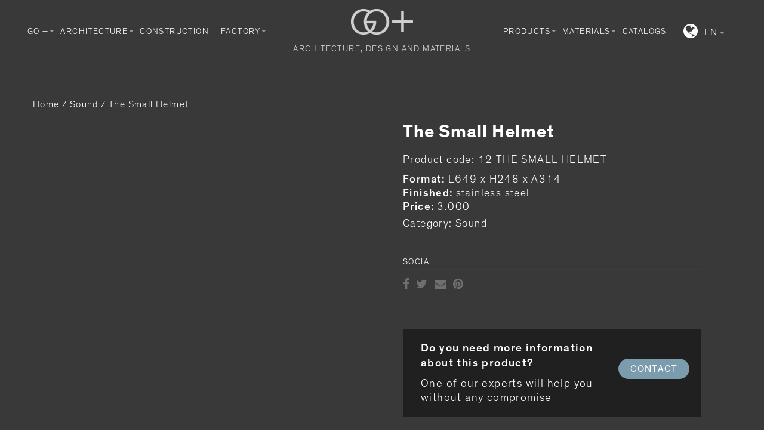

--- FILE ---
content_type: text/html; charset=UTF-8
request_url: https://goplus.es/product/sound/the-small-helmet/
body_size: 29434
content:
<!doctype html><html lang="en-US" xmlns:og="http://opengraphprotocol.org/schema/" xmlns:fb="http://www.facebook.com/2008/fbml" itemscope="itemscope" itemtype="http://schema.org/WebPage"><head><meta charset="UTF-8"/><script>if(navigator.userAgent.match(/MSIE|Internet Explorer/i)||navigator.userAgent.match(/Trident\/7\..*?rv:11/i)){var href=document.location.href;if(!href.match(/[?&]nowprocket/)){if(href.indexOf("?")==-1){if(href.indexOf("#")==-1){document.location.href=href+"?nowprocket=1"}else{document.location.href=href.replace("#","?nowprocket=1#")}}else{if(href.indexOf("#")==-1){document.location.href=href+"&nowprocket=1"}else{document.location.href=href.replace("#","&nowprocket=1#")}}}}</script><script>class RocketLazyLoadScripts{constructor(e){this.triggerEvents=e,this.eventOptions={passive:!0},this.userEventListener=this.triggerListener.bind(this),this.delayedScripts={normal:[],async:[],defer:[]},this.allJQueries=[]}_addUserInteractionListener(e){this.triggerEvents.forEach((t=>window.addEventListener(t,e.userEventListener,e.eventOptions)))}_removeUserInteractionListener(e){this.triggerEvents.forEach((t=>window.removeEventListener(t,e.userEventListener,e.eventOptions)))}triggerListener(){this._removeUserInteractionListener(this),"loading"===document.readyState?document.addEventListener("DOMContentLoaded",this._loadEverythingNow.bind(this)):this._loadEverythingNow()}async _loadEverythingNow(){this._delayEventListeners(),this._delayJQueryReady(this),this._handleDocumentWrite(),this._registerAllDelayedScripts(),this._preloadAllScripts(),await this._loadScriptsFromList(this.delayedScripts.normal),await this._loadScriptsFromList(this.delayedScripts.defer),await this._loadScriptsFromList(this.delayedScripts.async),await this._triggerDOMContentLoaded(),await this._triggerWindowLoad(),window.dispatchEvent(new Event("rocket-allScriptsLoaded"))}_registerAllDelayedScripts(){document.querySelectorAll("script[type=rocketlazyloadscript]").forEach((e=>{e.hasAttribute("src")?e.hasAttribute("async")&&!1!==e.async?this.delayedScripts.async.push(e):e.hasAttribute("defer")&&!1!==e.defer||"module"===e.getAttribute("data-rocket-type")?this.delayedScripts.defer.push(e):this.delayedScripts.normal.push(e):this.delayedScripts.normal.push(e)}))}async _transformScript(e){return await this._requestAnimFrame(),new Promise((t=>{const n=document.createElement("script");let r;[...e.attributes].forEach((e=>{let t=e.nodeName;"type"!==t&&("data-rocket-type"===t&&(t="type",r=e.nodeValue),n.setAttribute(t,e.nodeValue))})),e.hasAttribute("src")?(n.addEventListener("load",t),n.addEventListener("error",t)):(n.text=e.text,t()),e.parentNode.replaceChild(n,e)}))}async _loadScriptsFromList(e){const t=e.shift();return t?(await this._transformScript(t),this._loadScriptsFromList(e)):Promise.resolve()}_preloadAllScripts(){var e=document.createDocumentFragment();[...this.delayedScripts.normal,...this.delayedScripts.defer,...this.delayedScripts.async].forEach((t=>{const n=t.getAttribute("src");if(n){const t=document.createElement("link");t.href=n,t.rel="preload",t.as="script",e.appendChild(t)}})),document.head.appendChild(e)}_delayEventListeners(){let e={};function t(t,n){!function(t){function n(n){return e[t].eventsToRewrite.indexOf(n)>=0?"rocket-"+n:n}e[t]||(e[t]={originalFunctions:{add:t.addEventListener,remove:t.removeEventListener},eventsToRewrite:[]},t.addEventListener=function(){arguments[0]=n(arguments[0]),e[t].originalFunctions.add.apply(t,arguments)},t.removeEventListener=function(){arguments[0]=n(arguments[0]),e[t].originalFunctions.remove.apply(t,arguments)})}(t),e[t].eventsToRewrite.push(n)}function n(e,t){let n=e[t];Object.defineProperty(e,t,{get:()=>n||function(){},set(r){e["rocket"+t]=n=r}})}t(document,"DOMContentLoaded"),t(window,"DOMContentLoaded"),t(window,"load"),t(window,"pageshow"),t(document,"readystatechange"),n(document,"onreadystatechange"),n(window,"onload"),n(window,"onpageshow")}_delayJQueryReady(e){let t=window.jQuery;Object.defineProperty(window,"jQuery",{get:()=>t,set(n){if(n&&n.fn&&!e.allJQueries.includes(n)){n.fn.ready=n.fn.init.prototype.ready=function(t){e.domReadyFired?t.bind(document)(n):document.addEventListener("rocket-DOMContentLoaded",(()=>t.bind(document)(n)))};const t=n.fn.on;n.fn.on=n.fn.init.prototype.on=function(){if(this[0]===window){function e(e){return e.split(" ").map((e=>"load"===e||0===e.indexOf("load.")?"rocket-jquery-load":e)).join(" ")}"string"==typeof arguments[0]||arguments[0]instanceof String?arguments[0]=e(arguments[0]):"object"==typeof arguments[0]&&Object.keys(arguments[0]).forEach((t=>{delete Object.assign(arguments[0],{[e(t)]:arguments[0][t]})[t]}))}return t.apply(this,arguments),this},e.allJQueries.push(n)}t=n}})}async _triggerDOMContentLoaded(){this.domReadyFired=!0,await this._requestAnimFrame(),document.dispatchEvent(new Event("rocket-DOMContentLoaded")),await this._requestAnimFrame(),window.dispatchEvent(new Event("rocket-DOMContentLoaded")),await this._requestAnimFrame(),document.dispatchEvent(new Event("rocket-readystatechange")),await this._requestAnimFrame(),document.rocketonreadystatechange&&document.rocketonreadystatechange()}async _triggerWindowLoad(){await this._requestAnimFrame(),window.dispatchEvent(new Event("rocket-load")),await this._requestAnimFrame(),window.rocketonload&&window.rocketonload(),await this._requestAnimFrame(),this.allJQueries.forEach((e=>e(window).trigger("rocket-jquery-load"))),window.dispatchEvent(new Event("rocket-pageshow")),await this._requestAnimFrame(),window.rocketonpageshow&&window.rocketonpageshow()}_handleDocumentWrite(){const e=new Map;document.write=document.writeln=function(t){const n=document.currentScript,r=document.createRange(),i=n.parentElement;let o=e.get(n);void 0===o&&(o=n.nextSibling,e.set(n,o));const a=document.createDocumentFragment();r.setStart(a,0),a.appendChild(r.createContextualFragment(t)),i.insertBefore(a,o)}}async _requestAnimFrame(){return new Promise((e=>requestAnimationFrame(e)))}static run(){const e=new RocketLazyLoadScripts(["keydown","mousemove","touchmove","touchstart","touchend","wheel"]);e._addUserInteractionListener(e)}}RocketLazyLoadScripts.run();</script><meta name="viewport" content="width=device-width, initial-scale=1, maximum-scale=1"/><meta http-equiv="X-UA-Compatible" content="IE=EmulateIE10"><meta name='robots' content='index, follow, max-image-preview:large, max-snippet:-1, max-video-preview:-1'/><link rel="alternate" hreflang="en-us" href="https://goplus.es/product/sound/the-small-helmet/"/><link rel="alternate" hreflang="es-es" href="https://goplus.es/es/producto/sonido/the-small-helmet/"/><title>The Small Helmet - GO plus</title><link rel="stylesheet" href="https://goplus.es/wp-content/cache/min/1/d6016042d3066d853ee668e5cb7a6dd0.css" media="all" data-minify="1"/><meta name="description" content="The Small Helmet - GO plus"/><link rel="canonical" href="https://goplus.es/product/sound/the-small-helmet/"/><meta property="og:locale" content="en_US"/><meta property="og:type" content="article"/><meta property="og:title" content="The Small Helmet - GO plus"/><meta property="og:description" content="The Small Helmet - GO plus"/><meta property="og:url" content="https://goplus.es/product/sound/the-small-helmet/"/><meta property="og:site_name" content="GO plus"/><meta property="article:modified_time" content="2016-09-06T14:17:36+00:00"/><meta property="og:image" content="https://goplus.es/wp-content/uploads/2016/09/12-THE-SMALL-HELMET-01.jpg"/><meta property="og:image:width" content="709"/><meta property="og:image:height" content="709"/><meta property="og:image:type" content="image/jpeg"/><script type="application/ld+json" class="yoast-schema-graph">{"@context":"https://schema.org","@graph":[{"@type":"Organization","@id":"https://goplus.es/#organization","name":"GO+","url":"https://goplus.es/","sameAs":[],"logo":{"@type":"ImageObject","inLanguage":"en-US","@id":"https://goplus.es/#/schema/logo/image/","url":"https://goplus.es/wp-content/uploads/2021/06/logoGoPlus.png","contentUrl":"https://goplus.es/wp-content/uploads/2021/06/logoGoPlus.png","width":147,"height":60,"caption":"GO+"},"image":{"@id":"https://goplus.es/#/schema/logo/image/"}},{"@type":"WebSite","@id":"https://goplus.es/#website","url":"https://goplus.es/","name":"GO plus","description":"Architectural materials&#039; showroom","publisher":{"@id":"https://goplus.es/#organization"},"potentialAction":[{"@type":"SearchAction","target":{"@type":"EntryPoint","urlTemplate":"https://goplus.es/?s={search_term_string}"},"query-input":"required name=search_term_string"}],"inLanguage":"en-US"},{"@type":"ImageObject","inLanguage":"en-US","@id":"https://goplus.es/product/sound/the-small-helmet/#primaryimage","url":"https://goplus.es/wp-content/uploads/2016/09/12-THE-SMALL-HELMET-01.jpg","contentUrl":"https://goplus.es/wp-content/uploads/2016/09/12-THE-SMALL-HELMET-01.jpg","width":709,"height":709},{"@type":"WebPage","@id":"https://goplus.es/product/sound/the-small-helmet/#webpage","url":"https://goplus.es/product/sound/the-small-helmet/","name":"The Small Helmet - GO plus","isPartOf":{"@id":"https://goplus.es/#website"},"primaryImageOfPage":{"@id":"https://goplus.es/product/sound/the-small-helmet/#primaryimage"},"datePublished":"2016-09-03T10:12:39+00:00","dateModified":"2016-09-06T14:17:36+00:00","description":"The Small Helmet - GO plus","breadcrumb":{"@id":"https://goplus.es/product/sound/the-small-helmet/#breadcrumb"},"inLanguage":"en-US","potentialAction":[{"@type":"ReadAction","target":["https://goplus.es/product/sound/the-small-helmet/"]}]},{"@type":"BreadcrumbList","@id":"https://goplus.es/product/sound/the-small-helmet/#breadcrumb","itemListElement":[{"@type":"ListItem","position":1,"name":"Home","item":"https://goplus.es/"},{"@type":"ListItem","position":2,"name":"Shop","item":"https://goplus.es/products/"},{"@type":"ListItem","position":3,"name":"The Small Helmet"}]}]}</script><link rel='dns-prefetch' href='//www.google.com'/><link rel='dns-prefetch' href='//s.w.org'/><link rel="alternate" type="application/rss+xml" title="GO plus &raquo; Feed" href="https://goplus.es/feed/"/><link rel="alternate" type="application/rss+xml" title="GO plus &raquo; Comments Feed" href="https://goplus.es/comments/feed/"/><meta property="og:title" content="The Small Helmet"/><meta property="og:type" content="article"/><meta property="og:description" content=""/><meta property="og:url" content="https://goplus.es/product/sound/the-small-helmet/"/><meta property="og:site_name" content="GO plus"/><meta property="og:image" content="https://goplus.es/wp-content/uploads/2016/09/12-THE-SMALL-HELMET-01.jpg"/><style id='global-styles-inline-css' type='text/css'>body{--wp--preset--color--black:#000;--wp--preset--color--cyan-bluish-gray:#abb8c3;--wp--preset--color--white:#fff;--wp--preset--color--pale-pink:#f78da7;--wp--preset--color--vivid-red:#cf2e2e;--wp--preset--color--luminous-vivid-orange:#ff6900;--wp--preset--color--luminous-vivid-amber:#fcb900;--wp--preset--color--light-green-cyan:#7bdcb5;--wp--preset--color--vivid-green-cyan:#00d084;--wp--preset--color--pale-cyan-blue:#8ed1fc;--wp--preset--color--vivid-cyan-blue:#0693e3;--wp--preset--color--vivid-purple:#9b51e0;--wp--preset--gradient--vivid-cyan-blue-to-vivid-purple:linear-gradient(135deg,rgba(6,147,227,1) 0,rgb(155,81,224) 100%);--wp--preset--gradient--light-green-cyan-to-vivid-green-cyan:linear-gradient(135deg,rgb(122,220,180) 0,rgb(0,208,130) 100%);--wp--preset--gradient--luminous-vivid-amber-to-luminous-vivid-orange:linear-gradient(135deg,rgba(252,185,0,1) 0,rgba(255,105,0,1) 100%);--wp--preset--gradient--luminous-vivid-orange-to-vivid-red:linear-gradient(135deg,rgba(255,105,0,1) 0,rgb(207,46,46) 100%);--wp--preset--gradient--very-light-gray-to-cyan-bluish-gray:linear-gradient(135deg,rgb(238,238,238) 0,rgb(169,184,195) 100%);--wp--preset--gradient--cool-to-warm-spectrum:linear-gradient(135deg,rgb(74,234,220) 0,rgb(151,120,209) 20%,rgb(207,42,186) 40%,rgb(238,44,130) 60%,rgb(251,105,98) 80%,rgb(254,248,76) 100%);--wp--preset--gradient--blush-light-purple:linear-gradient(135deg,rgb(255,206,236) 0,rgb(152,150,240) 100%);--wp--preset--gradient--blush-bordeaux:linear-gradient(135deg,rgb(254,205,165) 0,rgb(254,45,45) 50%,rgb(107,0,62) 100%);--wp--preset--gradient--luminous-dusk:linear-gradient(135deg,rgb(255,203,112) 0,rgb(199,81,192) 50%,rgb(65,88,208) 100%);--wp--preset--gradient--pale-ocean:linear-gradient(135deg,rgb(255,245,203) 0,rgb(182,227,212) 50%,rgb(51,167,181) 100%);--wp--preset--gradient--electric-grass:linear-gradient(135deg,rgb(202,248,128) 0,rgb(113,206,126) 100%);--wp--preset--gradient--midnight:linear-gradient(135deg,rgb(2,3,129) 0,rgb(40,116,252) 100%);--wp--preset--duotone--dark-grayscale:url(#wp-duotone-dark-grayscale);--wp--preset--duotone--grayscale:url(#wp-duotone-grayscale);--wp--preset--duotone--purple-yellow:url(#wp-duotone-purple-yellow);--wp--preset--duotone--blue-red:url(#wp-duotone-blue-red);--wp--preset--duotone--midnight:url(#wp-duotone-midnight);--wp--preset--duotone--magenta-yellow:url(#wp-duotone-magenta-yellow);--wp--preset--duotone--purple-green:url(#wp-duotone-purple-green);--wp--preset--duotone--blue-orange:url(#wp-duotone-blue-orange);--wp--preset--font-size--small:13px;--wp--preset--font-size--medium:20px;--wp--preset--font-size--large:36px;--wp--preset--font-size--x-large:42px}.has-black-color{color:var(--wp--preset--color--black)!important}.has-cyan-bluish-gray-color{color:var(--wp--preset--color--cyan-bluish-gray)!important}.has-white-color{color:var(--wp--preset--color--white)!important}.has-pale-pink-color{color:var(--wp--preset--color--pale-pink)!important}.has-vivid-red-color{color:var(--wp--preset--color--vivid-red)!important}.has-luminous-vivid-orange-color{color:var(--wp--preset--color--luminous-vivid-orange)!important}.has-luminous-vivid-amber-color{color:var(--wp--preset--color--luminous-vivid-amber)!important}.has-light-green-cyan-color{color:var(--wp--preset--color--light-green-cyan)!important}.has-vivid-green-cyan-color{color:var(--wp--preset--color--vivid-green-cyan)!important}.has-pale-cyan-blue-color{color:var(--wp--preset--color--pale-cyan-blue)!important}.has-vivid-cyan-blue-color{color:var(--wp--preset--color--vivid-cyan-blue)!important}.has-vivid-purple-color{color:var(--wp--preset--color--vivid-purple)!important}.has-black-background-color{background-color:var(--wp--preset--color--black)!important}.has-cyan-bluish-gray-background-color{background-color:var(--wp--preset--color--cyan-bluish-gray)!important}.has-white-background-color{background-color:var(--wp--preset--color--white)!important}.has-pale-pink-background-color{background-color:var(--wp--preset--color--pale-pink)!important}.has-vivid-red-background-color{background-color:var(--wp--preset--color--vivid-red)!important}.has-luminous-vivid-orange-background-color{background-color:var(--wp--preset--color--luminous-vivid-orange)!important}.has-luminous-vivid-amber-background-color{background-color:var(--wp--preset--color--luminous-vivid-amber)!important}.has-light-green-cyan-background-color{background-color:var(--wp--preset--color--light-green-cyan)!important}.has-vivid-green-cyan-background-color{background-color:var(--wp--preset--color--vivid-green-cyan)!important}.has-pale-cyan-blue-background-color{background-color:var(--wp--preset--color--pale-cyan-blue)!important}.has-vivid-cyan-blue-background-color{background-color:var(--wp--preset--color--vivid-cyan-blue)!important}.has-vivid-purple-background-color{background-color:var(--wp--preset--color--vivid-purple)!important}.has-black-border-color{border-color:var(--wp--preset--color--black)!important}.has-cyan-bluish-gray-border-color{border-color:var(--wp--preset--color--cyan-bluish-gray)!important}.has-white-border-color{border-color:var(--wp--preset--color--white)!important}.has-pale-pink-border-color{border-color:var(--wp--preset--color--pale-pink)!important}.has-vivid-red-border-color{border-color:var(--wp--preset--color--vivid-red)!important}.has-luminous-vivid-orange-border-color{border-color:var(--wp--preset--color--luminous-vivid-orange)!important}.has-luminous-vivid-amber-border-color{border-color:var(--wp--preset--color--luminous-vivid-amber)!important}.has-light-green-cyan-border-color{border-color:var(--wp--preset--color--light-green-cyan)!important}.has-vivid-green-cyan-border-color{border-color:var(--wp--preset--color--vivid-green-cyan)!important}.has-pale-cyan-blue-border-color{border-color:var(--wp--preset--color--pale-cyan-blue)!important}.has-vivid-cyan-blue-border-color{border-color:var(--wp--preset--color--vivid-cyan-blue)!important}.has-vivid-purple-border-color{border-color:var(--wp--preset--color--vivid-purple)!important}.has-vivid-cyan-blue-to-vivid-purple-gradient-background{background:var(--wp--preset--gradient--vivid-cyan-blue-to-vivid-purple)!important}.has-light-green-cyan-to-vivid-green-cyan-gradient-background{background:var(--wp--preset--gradient--light-green-cyan-to-vivid-green-cyan)!important}.has-luminous-vivid-amber-to-luminous-vivid-orange-gradient-background{background:var(--wp--preset--gradient--luminous-vivid-amber-to-luminous-vivid-orange)!important}.has-luminous-vivid-orange-to-vivid-red-gradient-background{background:var(--wp--preset--gradient--luminous-vivid-orange-to-vivid-red)!important}.has-very-light-gray-to-cyan-bluish-gray-gradient-background{background:var(--wp--preset--gradient--very-light-gray-to-cyan-bluish-gray)!important}.has-cool-to-warm-spectrum-gradient-background{background:var(--wp--preset--gradient--cool-to-warm-spectrum)!important}.has-blush-light-purple-gradient-background{background:var(--wp--preset--gradient--blush-light-purple)!important}.has-blush-bordeaux-gradient-background{background:var(--wp--preset--gradient--blush-bordeaux)!important}.has-luminous-dusk-gradient-background{background:var(--wp--preset--gradient--luminous-dusk)!important}.has-pale-ocean-gradient-background{background:var(--wp--preset--gradient--pale-ocean)!important}.has-electric-grass-gradient-background{background:var(--wp--preset--gradient--electric-grass)!important}.has-midnight-gradient-background{background:var(--wp--preset--gradient--midnight)!important}.has-small-font-size{font-size:var(--wp--preset--font-size--small)!important}.has-medium-font-size{font-size:var(--wp--preset--font-size--medium)!important}.has-large-font-size{font-size:var(--wp--preset--font-size--large)!important}.has-x-large-font-size{font-size:var(--wp--preset--font-size--x-large)!important}</style><style id='extendify-gutenberg-patterns-and-templates-utilities-inline-css' type='text/css'>.ext-absolute{position:absolute!important}.ext-relative{position:relative!important}.ext-top-base{top:var(--wp--style--block-gap,1.75rem)!important}.ext-top-lg{top:var(--extendify--spacing--large,3rem)!important}.ext--top-base{top:calc(var(--wp--style--block-gap,1.75rem)*-1)!important}.ext--top-lg{top:calc(var(--extendify--spacing--large,3rem)*-1)!important}.ext-right-base{right:var(--wp--style--block-gap,1.75rem)!important}.ext-right-lg{right:var(--extendify--spacing--large,3rem)!important}.ext--right-base{right:calc(var(--wp--style--block-gap,1.75rem)*-1)!important}.ext--right-lg{right:calc(var(--extendify--spacing--large,3rem)*-1)!important}.ext-bottom-base{bottom:var(--wp--style--block-gap,1.75rem)!important}.ext-bottom-lg{bottom:var(--extendify--spacing--large,3rem)!important}.ext--bottom-base{bottom:calc(var(--wp--style--block-gap,1.75rem)*-1)!important}.ext--bottom-lg{bottom:calc(var(--extendify--spacing--large,3rem)*-1)!important}.ext-left-base{left:var(--wp--style--block-gap,1.75rem)!important}.ext-left-lg{left:var(--extendify--spacing--large,3rem)!important}.ext--left-base{left:calc(var(--wp--style--block-gap,1.75rem)*-1)!important}.ext--left-lg{left:calc(var(--extendify--spacing--large,3rem)*-1)!important}.ext-order-1{order:1!important}.ext-order-2{order:2!important}.ext-col-auto{grid-column:auto!important}.ext-col-span-1{grid-column:span 1/span 1!important}.ext-col-span-2{grid-column:span 2/span 2!important}.ext-col-span-3{grid-column:span 3/span 3!important}.ext-col-span-4{grid-column:span 4/span 4!important}.ext-col-span-5{grid-column:span 5/span 5!important}.ext-col-span-6{grid-column:span 6/span 6!important}.ext-col-span-7{grid-column:span 7/span 7!important}.ext-col-span-8{grid-column:span 8/span 8!important}.ext-col-span-9{grid-column:span 9/span 9!important}.ext-col-span-10{grid-column:span 10/span 10!important}.ext-col-span-11{grid-column:span 11/span 11!important}.ext-col-span-12{grid-column:span 12/span 12!important}.ext-col-span-full{grid-column:1/-1!important}.ext-col-start-1{grid-column-start:1!important}.ext-col-start-2{grid-column-start:2!important}.ext-col-start-3{grid-column-start:3!important}.ext-col-start-4{grid-column-start:4!important}.ext-col-start-5{grid-column-start:5!important}.ext-col-start-6{grid-column-start:6!important}.ext-col-start-7{grid-column-start:7!important}.ext-col-start-8{grid-column-start:8!important}.ext-col-start-9{grid-column-start:9!important}.ext-col-start-10{grid-column-start:10!important}.ext-col-start-11{grid-column-start:11!important}.ext-col-start-12{grid-column-start:12!important}.ext-col-start-13{grid-column-start:13!important}.ext-col-start-auto{grid-column-start:auto!important}.ext-col-end-1{grid-column-end:1!important}.ext-col-end-2{grid-column-end:2!important}.ext-col-end-3{grid-column-end:3!important}.ext-col-end-4{grid-column-end:4!important}.ext-col-end-5{grid-column-end:5!important}.ext-col-end-6{grid-column-end:6!important}.ext-col-end-7{grid-column-end:7!important}.ext-col-end-8{grid-column-end:8!important}.ext-col-end-9{grid-column-end:9!important}.ext-col-end-10{grid-column-end:10!important}.ext-col-end-11{grid-column-end:11!important}.ext-col-end-12{grid-column-end:12!important}.ext-col-end-13{grid-column-end:13!important}.ext-col-end-auto{grid-column-end:auto!important}.ext-row-auto{grid-row:auto!important}.ext-row-span-1{grid-row:span 1/span 1!important}.ext-row-span-2{grid-row:span 2/span 2!important}.ext-row-span-3{grid-row:span 3/span 3!important}.ext-row-span-4{grid-row:span 4/span 4!important}.ext-row-span-5{grid-row:span 5/span 5!important}.ext-row-span-6{grid-row:span 6/span 6!important}.ext-row-span-full{grid-row:1/-1!important}.ext-row-start-1{grid-row-start:1!important}.ext-row-start-2{grid-row-start:2!important}.ext-row-start-3{grid-row-start:3!important}.ext-row-start-4{grid-row-start:4!important}.ext-row-start-5{grid-row-start:5!important}.ext-row-start-6{grid-row-start:6!important}.ext-row-start-7{grid-row-start:7!important}.ext-row-start-auto{grid-row-start:auto!important}.ext-row-end-1{grid-row-end:1!important}.ext-row-end-2{grid-row-end:2!important}.ext-row-end-3{grid-row-end:3!important}.ext-row-end-4{grid-row-end:4!important}.ext-row-end-5{grid-row-end:5!important}.ext-row-end-6{grid-row-end:6!important}.ext-row-end-7{grid-row-end:7!important}.ext-row-end-auto{grid-row-end:auto!important}.ext-m-0:not([style*=margin]){margin:0!important}.ext-m-auto:not([style*=margin]){margin:auto!important}.ext-m-base:not([style*=margin]){margin:var(--wp--style--block-gap,1.75rem)!important}.ext-m-lg:not([style*=margin]){margin:var(--extendify--spacing--large,3rem)!important}.ext--m-base:not([style*=margin]){margin:calc(var(--wp--style--block-gap,1.75rem)*-1)!important}.ext--m-lg:not([style*=margin]){margin:calc(var(--extendify--spacing--large,3rem)*-1)!important}.ext-mx-0:not([style*=margin]){margin-left:0!important;margin-right:0!important}.ext-mx-auto:not([style*=margin]){margin-left:auto!important;margin-right:auto!important}.ext-mx-base:not([style*=margin]){margin-left:var(--wp--style--block-gap,1.75rem)!important;margin-right:var(--wp--style--block-gap,1.75rem)!important}.ext-mx-lg:not([style*=margin]){margin-left:var(--extendify--spacing--large,3rem)!important;margin-right:var(--extendify--spacing--large,3rem)!important}.ext--mx-base:not([style*=margin]){margin-left:calc(var(--wp--style--block-gap,1.75rem)*-1)!important;margin-right:calc(var(--wp--style--block-gap,1.75rem)*-1)!important}.ext--mx-lg:not([style*=margin]){margin-left:calc(var(--extendify--spacing--large,3rem)*-1)!important;margin-right:calc(var(--extendify--spacing--large,3rem)*-1)!important}.ext-my-0:not([style*=margin]){margin-bottom:0!important;margin-top:0!important}.ext-my-auto:not([style*=margin]){margin-bottom:auto!important;margin-top:auto!important}.ext-my-base:not([style*=margin]){margin-bottom:var(--wp--style--block-gap,1.75rem)!important;margin-top:var(--wp--style--block-gap,1.75rem)!important}.ext-my-lg:not([style*=margin]){margin-bottom:var(--extendify--spacing--large,3rem)!important;margin-top:var(--extendify--spacing--large,3rem)!important}.ext--my-base:not([style*=margin]){margin-bottom:calc(var(--wp--style--block-gap,1.75rem)*-1)!important;margin-top:calc(var(--wp--style--block-gap,1.75rem)*-1)!important}.ext--my-lg:not([style*=margin]){margin-bottom:calc(var(--extendify--spacing--large,3rem)*-1)!important;margin-top:calc(var(--extendify--spacing--large,3rem)*-1)!important}.ext-mt-0:not([style*=margin]){margin-top:0!important}.ext-mt-auto:not([style*=margin]){margin-top:auto!important}.ext-mt-base:not([style*=margin]){margin-top:var(--wp--style--block-gap,1.75rem)!important}.ext-mt-lg:not([style*=margin]){margin-top:var(--extendify--spacing--large,3rem)!important}.ext--mt-base:not([style*=margin]){margin-top:calc(var(--wp--style--block-gap,1.75rem)*-1)!important}.ext--mt-lg:not([style*=margin]){margin-top:calc(var(--extendify--spacing--large,3rem)*-1)!important}.ext-mr-0:not([style*=margin]){margin-right:0!important}.ext-mr-auto:not([style*=margin]){margin-right:auto!important}.ext-mr-base:not([style*=margin]){margin-right:var(--wp--style--block-gap,1.75rem)!important}.ext-mr-lg:not([style*=margin]){margin-right:var(--extendify--spacing--large,3rem)!important}.ext--mr-base:not([style*=margin]){margin-right:calc(var(--wp--style--block-gap,1.75rem)*-1)!important}.ext--mr-lg:not([style*=margin]){margin-right:calc(var(--extendify--spacing--large,3rem)*-1)!important}.ext-mb-0:not([style*=margin]){margin-bottom:0!important}.ext-mb-auto:not([style*=margin]){margin-bottom:auto!important}.ext-mb-base:not([style*=margin]){margin-bottom:var(--wp--style--block-gap,1.75rem)!important}.ext-mb-lg:not([style*=margin]){margin-bottom:var(--extendify--spacing--large,3rem)!important}.ext--mb-base:not([style*=margin]){margin-bottom:calc(var(--wp--style--block-gap,1.75rem)*-1)!important}.ext--mb-lg:not([style*=margin]){margin-bottom:calc(var(--extendify--spacing--large,3rem)*-1)!important}.ext-ml-0:not([style*=margin]){margin-left:0!important}.ext-ml-auto:not([style*=margin]){margin-left:auto!important}.ext-ml-base:not([style*=margin]){margin-left:var(--wp--style--block-gap,1.75rem)!important}.ext-ml-lg:not([style*=margin]){margin-left:var(--extendify--spacing--large,3rem)!important}.ext--ml-base:not([style*=margin]){margin-left:calc(var(--wp--style--block-gap,1.75rem)*-1)!important}.ext--ml-lg:not([style*=margin]){margin-left:calc(var(--extendify--spacing--large,3rem)*-1)!important}.ext-block{display:block!important}.ext-inline-block{display:inline-block!important}.ext-inline{display:inline!important}.ext-flex{display:flex!important}.ext-inline-flex{display:inline-flex!important}.ext-grid{display:grid!important}.ext-inline-grid{display:inline-grid!important}.ext-hidden{display:none!important}.ext-w-auto{width:auto!important}.ext-w-full{width:100%!important}.ext-max-w-full{max-width:100%!important}.ext-flex-1{flex:1 1 0!important}.ext-flex-auto{flex:1 1 auto!important}.ext-flex-initial{flex:0 1 auto!important}.ext-flex-none{flex:none!important}.ext-flex-shrink-0{flex-shrink:0!important}.ext-flex-shrink{flex-shrink:1!important}.ext-flex-grow-0{flex-grow:0!important}.ext-flex-grow{flex-grow:1!important}.ext-list-none{list-style-type:none!important}.ext-grid-cols-1{grid-template-columns:repeat(1,minmax(0,1fr))!important}.ext-grid-cols-2{grid-template-columns:repeat(2,minmax(0,1fr))!important}.ext-grid-cols-3{grid-template-columns:repeat(3,minmax(0,1fr))!important}.ext-grid-cols-4{grid-template-columns:repeat(4,minmax(0,1fr))!important}.ext-grid-cols-5{grid-template-columns:repeat(5,minmax(0,1fr))!important}.ext-grid-cols-6{grid-template-columns:repeat(6,minmax(0,1fr))!important}.ext-grid-cols-7{grid-template-columns:repeat(7,minmax(0,1fr))!important}.ext-grid-cols-8{grid-template-columns:repeat(8,minmax(0,1fr))!important}.ext-grid-cols-9{grid-template-columns:repeat(9,minmax(0,1fr))!important}.ext-grid-cols-10{grid-template-columns:repeat(10,minmax(0,1fr))!important}.ext-grid-cols-11{grid-template-columns:repeat(11,minmax(0,1fr))!important}.ext-grid-cols-12{grid-template-columns:repeat(12,minmax(0,1fr))!important}.ext-grid-cols-none{grid-template-columns:none!important}.ext-grid-rows-1{grid-template-rows:repeat(1,minmax(0,1fr))!important}.ext-grid-rows-2{grid-template-rows:repeat(2,minmax(0,1fr))!important}.ext-grid-rows-3{grid-template-rows:repeat(3,minmax(0,1fr))!important}.ext-grid-rows-4{grid-template-rows:repeat(4,minmax(0,1fr))!important}.ext-grid-rows-5{grid-template-rows:repeat(5,minmax(0,1fr))!important}.ext-grid-rows-6{grid-template-rows:repeat(6,minmax(0,1fr))!important}.ext-grid-rows-none{grid-template-rows:none!important}.ext-flex-row{flex-direction:row!important}.ext-flex-row-reverse{flex-direction:row-reverse!important}.ext-flex-col{flex-direction:column!important}.ext-flex-col-reverse{flex-direction:column-reverse!important}.ext-flex-wrap{flex-wrap:wrap!important}.ext-flex-wrap-reverse{flex-wrap:wrap-reverse!important}.ext-flex-nowrap{flex-wrap:nowrap!important}.ext-items-start{align-items:flex-start!important}.ext-items-end{align-items:flex-end!important}.ext-items-center{align-items:center!important}.ext-items-baseline{align-items:baseline!important}.ext-items-stretch{align-items:stretch!important}.ext-justify-start{justify-content:flex-start!important}.ext-justify-end{justify-content:flex-end!important}.ext-justify-center{justify-content:center!important}.ext-justify-between{justify-content:space-between!important}.ext-justify-around{justify-content:space-around!important}.ext-justify-evenly{justify-content:space-evenly!important}.ext-justify-items-start{justify-items:start!important}.ext-justify-items-end{justify-items:end!important}.ext-justify-items-center{justify-items:center!important}.ext-justify-items-stretch{justify-items:stretch!important}.ext-gap-0{gap:0!important}.ext-gap-base{gap:var(--wp--style--block-gap,1.75rem)!important}.ext-gap-lg{gap:var(--extendify--spacing--large,3rem)!important}.ext-gap-x-0{-moz-column-gap:0!important;column-gap:0!important}.ext-gap-x-base{-moz-column-gap:var(--wp--style--block-gap,1.75rem)!important;column-gap:var(--wp--style--block-gap,1.75rem)!important}.ext-gap-x-lg{-moz-column-gap:var(--extendify--spacing--large,3rem)!important;column-gap:var(--extendify--spacing--large,3rem)!important}.ext-gap-y-0{row-gap:0!important}.ext-gap-y-base{row-gap:var(--wp--style--block-gap,1.75rem)!important}.ext-gap-y-lg{row-gap:var(--extendify--spacing--large,3rem)!important}.ext-justify-self-auto{justify-self:auto!important}.ext-justify-self-start{justify-self:start!important}.ext-justify-self-end{justify-self:end!important}.ext-justify-self-center{justify-self:center!important}.ext-justify-self-stretch{justify-self:stretch!important}.ext-rounded-none{border-radius:0!important}.ext-rounded-full{border-radius:9999px!important}.ext-rounded-t-none{border-top-left-radius:0!important;border-top-right-radius:0!important}.ext-rounded-t-full{border-top-left-radius:9999px!important;border-top-right-radius:9999px!important}.ext-rounded-r-none{border-bottom-right-radius:0!important;border-top-right-radius:0!important}.ext-rounded-r-full{border-bottom-right-radius:9999px!important;border-top-right-radius:9999px!important}.ext-rounded-b-none{border-bottom-left-radius:0!important;border-bottom-right-radius:0!important}.ext-rounded-b-full{border-bottom-left-radius:9999px!important;border-bottom-right-radius:9999px!important}.ext-rounded-l-none{border-bottom-left-radius:0!important;border-top-left-radius:0!important}.ext-rounded-l-full{border-bottom-left-radius:9999px!important;border-top-left-radius:9999px!important}.ext-rounded-tl-none{border-top-left-radius:0!important}.ext-rounded-tl-full{border-top-left-radius:9999px!important}.ext-rounded-tr-none{border-top-right-radius:0!important}.ext-rounded-tr-full{border-top-right-radius:9999px!important}.ext-rounded-br-none{border-bottom-right-radius:0!important}.ext-rounded-br-full{border-bottom-right-radius:9999px!important}.ext-rounded-bl-none{border-bottom-left-radius:0!important}.ext-rounded-bl-full{border-bottom-left-radius:9999px!important}.ext-border-0{border-width:0!important}.ext-border-t-0{border-top-width:0!important}.ext-border-r-0{border-right-width:0!important}.ext-border-b-0{border-bottom-width:0!important}.ext-border-l-0{border-left-width:0!important}.ext-p-0:not([style*=padding]){padding:0!important}.ext-p-base:not([style*=padding]){padding:var(--wp--style--block-gap,1.75rem)!important}.ext-p-lg:not([style*=padding]){padding:var(--extendify--spacing--large,3rem)!important}.ext-px-0:not([style*=padding]){padding-left:0!important;padding-right:0!important}.ext-px-base:not([style*=padding]){padding-left:var(--wp--style--block-gap,1.75rem)!important;padding-right:var(--wp--style--block-gap,1.75rem)!important}.ext-px-lg:not([style*=padding]){padding-left:var(--extendify--spacing--large,3rem)!important;padding-right:var(--extendify--spacing--large,3rem)!important}.ext-py-0:not([style*=padding]){padding-bottom:0!important;padding-top:0!important}.ext-py-base:not([style*=padding]){padding-bottom:var(--wp--style--block-gap,1.75rem)!important;padding-top:var(--wp--style--block-gap,1.75rem)!important}.ext-py-lg:not([style*=padding]){padding-bottom:var(--extendify--spacing--large,3rem)!important;padding-top:var(--extendify--spacing--large,3rem)!important}.ext-pt-0:not([style*=padding]){padding-top:0!important}.ext-pt-base:not([style*=padding]){padding-top:var(--wp--style--block-gap,1.75rem)!important}.ext-pt-lg:not([style*=padding]){padding-top:var(--extendify--spacing--large,3rem)!important}.ext-pr-0:not([style*=padding]){padding-right:0!important}.ext-pr-base:not([style*=padding]){padding-right:var(--wp--style--block-gap,1.75rem)!important}.ext-pr-lg:not([style*=padding]){padding-right:var(--extendify--spacing--large,3rem)!important}.ext-pb-0:not([style*=padding]){padding-bottom:0!important}.ext-pb-base:not([style*=padding]){padding-bottom:var(--wp--style--block-gap,1.75rem)!important}.ext-pb-lg:not([style*=padding]){padding-bottom:var(--extendify--spacing--large,3rem)!important}.ext-pl-0:not([style*=padding]){padding-left:0!important}.ext-pl-base:not([style*=padding]){padding-left:var(--wp--style--block-gap,1.75rem)!important}.ext-pl-lg:not([style*=padding]){padding-left:var(--extendify--spacing--large,3rem)!important}.ext-text-left{text-align:left!important}.ext-text-center{text-align:center!important}.ext-text-right{text-align:right!important}.ext-leading-none{line-height:1!important}.ext-leading-tight{line-height:1.25!important}.ext-leading-snug{line-height:1.375!important}.ext-leading-normal{line-height:1.5!important}.ext-leading-relaxed{line-height:1.625!important}.ext-leading-loose{line-height:2!important}.clip-path--rhombus img{-webkit-clip-path:polygon(15% 6%,80% 29%,84% 93%,23% 69%);clip-path:polygon(15% 6%,80% 29%,84% 93%,23% 69%)}.clip-path--diamond img{-webkit-clip-path:polygon(5% 29%,60% 2%,91% 64%,36% 89%);clip-path:polygon(5% 29%,60% 2%,91% 64%,36% 89%)}.clip-path--rhombus-alt img{-webkit-clip-path:polygon(14% 9%,85% 24%,91% 89%,19% 76%);clip-path:polygon(14% 9%,85% 24%,91% 89%,19% 76%)}.wp-block-columns[class*=fullwidth-cols]{margin-bottom:unset}.wp-block-column.editor\:pointer-events-none{margin-bottom:0!important;margin-top:0!important}.is-root-container.block-editor-block-list__layout>[data-align=full]:not(:first-of-type)>.wp-block-column.editor\:pointer-events-none,.is-root-container.block-editor-block-list__layout>[data-align=wide]>.wp-block-column.editor\:pointer-events-none{margin-top:calc(var(--wp--style--block-gap,28px)*-1)!important}.ext .wp-block-columns .wp-block-column[style*=padding]{padding-left:0!important;padding-right:0!important}.ext .wp-block-columns+.wp-block-columns:not([class*=mt-]):not([class*=my-]):not([style*=margin]){margin-top:0!important}[class*=fullwidth-cols] .wp-block-column:first-child,[class*=fullwidth-cols] .wp-block-group:first-child{margin-top:0}[class*=fullwidth-cols] .wp-block-column:last-child,[class*=fullwidth-cols] .wp-block-group:last-child{margin-bottom:0}[class*=fullwidth-cols] .wp-block-column:first-child>*,[class*=fullwidth-cols] .wp-block-column>:first-child{margin-top:0}.ext .is-not-stacked-on-mobile .wp-block-column,[class*=fullwidth-cols] .wp-block-column>:last-child{margin-bottom:0}.wp-block-columns[class*=fullwidth-cols]:not(.is-not-stacked-on-mobile)>.wp-block-column:not(:last-child){margin-bottom:var(--wp--style--block-gap,1.75rem)}@media (min-width:782px){.wp-block-columns[class*=fullwidth-cols]:not(.is-not-stacked-on-mobile)>.wp-block-column:not(:last-child){margin-bottom:0}}.wp-block-columns[class*=fullwidth-cols].is-not-stacked-on-mobile>.wp-block-column{margin-bottom:0!important}@media (min-width:600px) and (max-width:781px){.wp-block-columns[class*=fullwidth-cols]:not(.is-not-stacked-on-mobile)>.wp-block-column:nth-child(2n){margin-left:var(--wp--style--block-gap,2em)}}@media (max-width:781px){.tablet\:fullwidth-cols.wp-block-columns:not(.is-not-stacked-on-mobile){flex-wrap:wrap}.tablet\:fullwidth-cols.wp-block-columns:not(.is-not-stacked-on-mobile)>.wp-block-column,.tablet\:fullwidth-cols.wp-block-columns:not(.is-not-stacked-on-mobile)>.wp-block-column:not([style*=margin]){margin-left:0!important}.tablet\:fullwidth-cols.wp-block-columns:not(.is-not-stacked-on-mobile)>.wp-block-column{flex-basis:100%!important}}@media (max-width:1079px){.desktop\:fullwidth-cols.wp-block-columns:not(.is-not-stacked-on-mobile){flex-wrap:wrap}.desktop\:fullwidth-cols.wp-block-columns:not(.is-not-stacked-on-mobile)>.wp-block-column,.desktop\:fullwidth-cols.wp-block-columns:not(.is-not-stacked-on-mobile)>.wp-block-column:not([style*=margin]){margin-left:0!important}.desktop\:fullwidth-cols.wp-block-columns:not(.is-not-stacked-on-mobile)>.wp-block-column{flex-basis:100%!important}.desktop\:fullwidth-cols.wp-block-columns:not(.is-not-stacked-on-mobile)>.wp-block-column:not(:last-child){margin-bottom:var(--wp--style--block-gap,1.75rem)!important}}.direction-rtl{direction:rtl}.direction-ltr{direction:ltr}.is-style-inline-list{padding-left:0!important}.is-style-inline-list li{list-style-type:none!important}@media (min-width:782px){.is-style-inline-list li{display:inline!important;margin-right:var(--wp--style--block-gap,1.75rem)!important}}@media (min-width:782px){.is-style-inline-list li:first-child{margin-left:0!important}}@media (min-width:782px){.is-style-inline-list li:last-child{margin-right:0!important}}.bring-to-front{position:relative;z-index:10}.text-stroke{-webkit-text-stroke-color:var(--wp--preset--color--background)}.text-stroke,.text-stroke--primary{-webkit-text-stroke-width:var(--wp--custom--typography--text-stroke-width,2px)}.text-stroke--primary{-webkit-text-stroke-color:var(--wp--preset--color--primary)}.text-stroke--secondary{-webkit-text-stroke-width:var(--wp--custom--typography--text-stroke-width,2px);-webkit-text-stroke-color:var(--wp--preset--color--secondary)}.editor\:no-caption .block-editor-rich-text__editable{display:none!important}.editor\:no-inserter .wp-block-column:not(.is-selected)>.block-list-appender,.editor\:no-inserter .wp-block-cover__inner-container>.block-list-appender,.editor\:no-inserter .wp-block-group__inner-container>.block-list-appender,.editor\:no-inserter>.block-list-appender{display:none}.editor\:no-resize .components-resizable-box__handle,.editor\:no-resize .components-resizable-box__handle:after,.editor\:no-resize .components-resizable-box__side-handle:before{display:none;pointer-events:none}.editor\:no-resize .components-resizable-box__container{display:block}.editor\:pointer-events-none{pointer-events:none}.is-style-angled{justify-content:flex-end}.ext .is-style-angled>[class*=_inner-container],.is-style-angled{align-items:center}.is-style-angled .wp-block-cover__image-background,.is-style-angled .wp-block-cover__video-background{-webkit-clip-path:polygon(0 0,30% 0,50% 100%,0 100%);clip-path:polygon(0 0,30% 0,50% 100%,0 100%);z-index:1}@media (min-width:782px){.is-style-angled .wp-block-cover__image-background,.is-style-angled .wp-block-cover__video-background{-webkit-clip-path:polygon(0 0,55% 0,65% 100%,0 100%);clip-path:polygon(0 0,55% 0,65% 100%,0 100%)}}.has-foreground-color{color:var(--wp--preset--color--foreground,#000)!important}.has-foreground-background-color{background-color:var(--wp--preset--color--foreground,#000)!important}.has-background-color{color:var(--wp--preset--color--background,#fff)!important}.has-background-background-color{background-color:var(--wp--preset--color--background,#fff)!important}.has-primary-color{color:var(--wp--preset--color--primary,#4b5563)!important}.has-primary-background-color{background-color:var(--wp--preset--color--primary,#4b5563)!important}.has-secondary-color{color:var(--wp--preset--color--secondary,#9ca3af)!important}.has-secondary-background-color{background-color:var(--wp--preset--color--secondary,#9ca3af)!important}.ext.has-text-color h1,.ext.has-text-color h2,.ext.has-text-color h3,.ext.has-text-color h4,.ext.has-text-color h5,.ext.has-text-color h6,.ext.has-text-color p{color:currentColor}.has-white-color{color:var(--wp--preset--color--white,#fff)!important}.has-black-color{color:var(--wp--preset--color--black,#000)!important}.has-ext-foreground-background-color{background-color:var(--wp--preset--color--foreground,var(--wp--preset--color--black,#000))!important}.has-ext-primary-background-color{background-color:var(--wp--preset--color--primary,var(--wp--preset--color--cyan-bluish-gray,#000))!important}.wp-block-button__link.has-black-background-color{border-color:var(--wp--preset--color--black,#000)}.wp-block-button__link.has-white-background-color{border-color:var(--wp--preset--color--white,#fff)}.has-ext-small-font-size{font-size:var(--wp--preset--font-size--ext-small)!important}.has-ext-medium-font-size{font-size:var(--wp--preset--font-size--ext-medium)!important}.has-ext-large-font-size{font-size:var(--wp--preset--font-size--ext-large)!important;line-height:1.2}.has-ext-x-large-font-size{font-size:var(--wp--preset--font-size--ext-x-large)!important;line-height:1}.has-ext-xx-large-font-size{font-size:var(--wp--preset--font-size--ext-xx-large)!important;line-height:1}.has-ext-x-large-font-size:not([style*=line-height]),.has-ext-xx-large-font-size:not([style*=line-height]){line-height:1.1}.ext .wp-block-group>*{margin-bottom:0;margin-top:0}.ext .wp-block-group>*+*{margin-bottom:0}.ext .wp-block-group>*+*,.ext h2{margin-top:var(--wp--style--block-gap,1.75rem)}.ext h2{margin-bottom:var(--wp--style--block-gap,1.75rem)}.has-ext-x-large-font-size+h3,.has-ext-x-large-font-size+p{margin-top:.5rem}.ext .wp-block-buttons>.wp-block-button.wp-block-button__width-25{min-width:12rem;width:calc(25%-var(--wp--style--block-gap,.5em)*.75)}.ext .ext-grid>[class*=_inner-container]{display:grid}.ext>[class*=_inner-container]>.ext-grid:not([class*=columns]),.ext>[class*=_inner-container]>.wp-block>.ext-grid:not([class*=columns]){display:initial!important}.ext .ext-grid-cols-1>[class*=_inner-container]{grid-template-columns:repeat(1,minmax(0,1fr))!important}.ext .ext-grid-cols-2>[class*=_inner-container]{grid-template-columns:repeat(2,minmax(0,1fr))!important}.ext .ext-grid-cols-3>[class*=_inner-container]{grid-template-columns:repeat(3,minmax(0,1fr))!important}.ext .ext-grid-cols-4>[class*=_inner-container]{grid-template-columns:repeat(4,minmax(0,1fr))!important}.ext .ext-grid-cols-5>[class*=_inner-container]{grid-template-columns:repeat(5,minmax(0,1fr))!important}.ext .ext-grid-cols-6>[class*=_inner-container]{grid-template-columns:repeat(6,minmax(0,1fr))!important}.ext .ext-grid-cols-7>[class*=_inner-container]{grid-template-columns:repeat(7,minmax(0,1fr))!important}.ext .ext-grid-cols-8>[class*=_inner-container]{grid-template-columns:repeat(8,minmax(0,1fr))!important}.ext .ext-grid-cols-9>[class*=_inner-container]{grid-template-columns:repeat(9,minmax(0,1fr))!important}.ext .ext-grid-cols-10>[class*=_inner-container]{grid-template-columns:repeat(10,minmax(0,1fr))!important}.ext .ext-grid-cols-11>[class*=_inner-container]{grid-template-columns:repeat(11,minmax(0,1fr))!important}.ext .ext-grid-cols-12>[class*=_inner-container]{grid-template-columns:repeat(12,minmax(0,1fr))!important}.ext .ext-grid-cols-13>[class*=_inner-container]{grid-template-columns:repeat(13,minmax(0,1fr))!important}.ext .ext-grid-cols-none>[class*=_inner-container]{grid-template-columns:none!important}.ext .ext-grid-rows-1>[class*=_inner-container]{grid-template-rows:repeat(1,minmax(0,1fr))!important}.ext .ext-grid-rows-2>[class*=_inner-container]{grid-template-rows:repeat(2,minmax(0,1fr))!important}.ext .ext-grid-rows-3>[class*=_inner-container]{grid-template-rows:repeat(3,minmax(0,1fr))!important}.ext .ext-grid-rows-4>[class*=_inner-container]{grid-template-rows:repeat(4,minmax(0,1fr))!important}.ext .ext-grid-rows-5>[class*=_inner-container]{grid-template-rows:repeat(5,minmax(0,1fr))!important}.ext .ext-grid-rows-6>[class*=_inner-container]{grid-template-rows:repeat(6,minmax(0,1fr))!important}.ext .ext-grid-rows-none>[class*=_inner-container]{grid-template-rows:none!important}.ext .ext-items-start>[class*=_inner-container]{align-items:flex-start!important}.ext .ext-items-end>[class*=_inner-container]{align-items:flex-end!important}.ext .ext-items-center>[class*=_inner-container]{align-items:center!important}.ext .ext-items-baseline>[class*=_inner-container]{align-items:baseline!important}.ext .ext-items-stretch>[class*=_inner-container]{align-items:stretch!important}.ext.wp-block-group>:last-child{margin-bottom:0}.ext .wp-block-group__inner-container{padding:0!important}.ext.has-background{padding-left:var(--wp--style--block-gap,1.75rem);padding-right:var(--wp--style--block-gap,1.75rem)}.ext [class*=inner-container]>.alignwide [class*=inner-container],.ext [class*=inner-container]>[data-align=wide] [class*=inner-container]{max-width:var(--responsive--alignwide-width,120rem)}.ext [class*=inner-container]>.alignwide [class*=inner-container]>*,.ext [class*=inner-container]>[data-align=wide] [class*=inner-container]>*{max-width:100%!important}.ext .wp-block-image{position:relative;text-align:center}.ext .wp-block-image img{display:inline-block;vertical-align:middle}body{--extendify--spacing--large:var(--wp--custom--spacing--large,clamp(2em,8vw,8em));--wp--preset--font-size--ext-small:1rem;--wp--preset--font-size--ext-medium:1.125rem;--wp--preset--font-size--ext-large:clamp(1.65rem,3.5vw,2.15rem);--wp--preset--font-size--ext-x-large:clamp(3rem,6vw,4.75rem);--wp--preset--font-size--ext-xx-large:clamp(3.25rem,7.5vw,5.75rem);--wp--preset--color--black:#000;--wp--preset--color--white:#fff}.ext *{box-sizing:border-box}.block-editor-block-preview__content-iframe .ext [data-type="core/spacer"] .components-resizable-box__container{background:transparent!important}.block-editor-block-preview__content-iframe .ext [data-type="core/spacer"] .block-library-spacer__resize-container:before{display:none!important}.ext .wp-block-group__inner-container figure.wp-block-gallery.alignfull{margin-bottom:unset;margin-top:unset}.ext .alignwide{margin-left:auto!important;margin-right:auto!important}.is-root-container.block-editor-block-list__layout>[data-align=full]:not(:first-of-type)>.ext-my-0,.is-root-container.block-editor-block-list__layout>[data-align=wide]>.ext-my-0:not([style*=margin]){margin-top:calc(var(--wp--style--block-gap,28px)*-1)!important}.block-editor-block-preview__content-iframe .preview\:min-h-50{min-height:50vw!important}.block-editor-block-preview__content-iframe .preview\:min-h-60{min-height:60vw!important}.block-editor-block-preview__content-iframe .preview\:min-h-70{min-height:70vw!important}.block-editor-block-preview__content-iframe .preview\:min-h-80{min-height:80vw!important}.block-editor-block-preview__content-iframe .preview\:min-h-100{min-height:100vw!important}.ext-mr-0.alignfull:not([style*=margin]):not([style*=margin]){margin-right:0!important}.ext-ml-0:not([style*=margin]):not([style*=margin]){margin-left:0!important}.is-root-container .wp-block[data-align=full]>.ext-mx-0:not([style*=margin]):not([style*=margin]){margin-left:calc(var(--wp--custom--spacing--outer,0)*1)!important;margin-right:calc(var(--wp--custom--spacing--outer,0)*1)!important;overflow:hidden;width:unset}@media (min-width:782px){.tablet\:ext-absolute{position:absolute!important}.tablet\:ext-relative{position:relative!important}.tablet\:ext-top-base{top:var(--wp--style--block-gap,1.75rem)!important}.tablet\:ext-top-lg{top:var(--extendify--spacing--large,3rem)!important}.tablet\:ext--top-base{top:calc(var(--wp--style--block-gap,1.75rem)*-1)!important}.tablet\:ext--top-lg{top:calc(var(--extendify--spacing--large,3rem)*-1)!important}.tablet\:ext-right-base{right:var(--wp--style--block-gap,1.75rem)!important}.tablet\:ext-right-lg{right:var(--extendify--spacing--large,3rem)!important}.tablet\:ext--right-base{right:calc(var(--wp--style--block-gap,1.75rem)*-1)!important}.tablet\:ext--right-lg{right:calc(var(--extendify--spacing--large,3rem)*-1)!important}.tablet\:ext-bottom-base{bottom:var(--wp--style--block-gap,1.75rem)!important}.tablet\:ext-bottom-lg{bottom:var(--extendify--spacing--large,3rem)!important}.tablet\:ext--bottom-base{bottom:calc(var(--wp--style--block-gap,1.75rem)*-1)!important}.tablet\:ext--bottom-lg{bottom:calc(var(--extendify--spacing--large,3rem)*-1)!important}.tablet\:ext-left-base{left:var(--wp--style--block-gap,1.75rem)!important}.tablet\:ext-left-lg{left:var(--extendify--spacing--large,3rem)!important}.tablet\:ext--left-base{left:calc(var(--wp--style--block-gap,1.75rem)*-1)!important}.tablet\:ext--left-lg{left:calc(var(--extendify--spacing--large,3rem)*-1)!important}.tablet\:ext-order-1{order:1!important}.tablet\:ext-order-2{order:2!important}.tablet\:ext-m-0:not([style*=margin]){margin:0!important}.tablet\:ext-m-auto:not([style*=margin]){margin:auto!important}.tablet\:ext-m-base:not([style*=margin]){margin:var(--wp--style--block-gap,1.75rem)!important}.tablet\:ext-m-lg:not([style*=margin]){margin:var(--extendify--spacing--large,3rem)!important}.tablet\:ext--m-base:not([style*=margin]){margin:calc(var(--wp--style--block-gap,1.75rem)*-1)!important}.tablet\:ext--m-lg:not([style*=margin]){margin:calc(var(--extendify--spacing--large,3rem)*-1)!important}.tablet\:ext-mx-0:not([style*=margin]){margin-left:0!important;margin-right:0!important}.tablet\:ext-mx-auto:not([style*=margin]){margin-left:auto!important;margin-right:auto!important}.tablet\:ext-mx-base:not([style*=margin]){margin-left:var(--wp--style--block-gap,1.75rem)!important;margin-right:var(--wp--style--block-gap,1.75rem)!important}.tablet\:ext-mx-lg:not([style*=margin]){margin-left:var(--extendify--spacing--large,3rem)!important;margin-right:var(--extendify--spacing--large,3rem)!important}.tablet\:ext--mx-base:not([style*=margin]){margin-left:calc(var(--wp--style--block-gap,1.75rem)*-1)!important;margin-right:calc(var(--wp--style--block-gap,1.75rem)*-1)!important}.tablet\:ext--mx-lg:not([style*=margin]){margin-left:calc(var(--extendify--spacing--large,3rem)*-1)!important;margin-right:calc(var(--extendify--spacing--large,3rem)*-1)!important}.tablet\:ext-my-0:not([style*=margin]){margin-bottom:0!important;margin-top:0!important}.tablet\:ext-my-auto:not([style*=margin]){margin-bottom:auto!important;margin-top:auto!important}.tablet\:ext-my-base:not([style*=margin]){margin-bottom:var(--wp--style--block-gap,1.75rem)!important;margin-top:var(--wp--style--block-gap,1.75rem)!important}.tablet\:ext-my-lg:not([style*=margin]){margin-bottom:var(--extendify--spacing--large,3rem)!important;margin-top:var(--extendify--spacing--large,3rem)!important}.tablet\:ext--my-base:not([style*=margin]){margin-bottom:calc(var(--wp--style--block-gap,1.75rem)*-1)!important;margin-top:calc(var(--wp--style--block-gap,1.75rem)*-1)!important}.tablet\:ext--my-lg:not([style*=margin]){margin-bottom:calc(var(--extendify--spacing--large,3rem)*-1)!important;margin-top:calc(var(--extendify--spacing--large,3rem)*-1)!important}.tablet\:ext-mt-0:not([style*=margin]){margin-top:0!important}.tablet\:ext-mt-auto:not([style*=margin]){margin-top:auto!important}.tablet\:ext-mt-base:not([style*=margin]){margin-top:var(--wp--style--block-gap,1.75rem)!important}.tablet\:ext-mt-lg:not([style*=margin]){margin-top:var(--extendify--spacing--large,3rem)!important}.tablet\:ext--mt-base:not([style*=margin]){margin-top:calc(var(--wp--style--block-gap,1.75rem)*-1)!important}.tablet\:ext--mt-lg:not([style*=margin]){margin-top:calc(var(--extendify--spacing--large,3rem)*-1)!important}.tablet\:ext-mr-0:not([style*=margin]){margin-right:0!important}.tablet\:ext-mr-auto:not([style*=margin]){margin-right:auto!important}.tablet\:ext-mr-base:not([style*=margin]){margin-right:var(--wp--style--block-gap,1.75rem)!important}.tablet\:ext-mr-lg:not([style*=margin]){margin-right:var(--extendify--spacing--large,3rem)!important}.tablet\:ext--mr-base:not([style*=margin]){margin-right:calc(var(--wp--style--block-gap,1.75rem)*-1)!important}.tablet\:ext--mr-lg:not([style*=margin]){margin-right:calc(var(--extendify--spacing--large,3rem)*-1)!important}.tablet\:ext-mb-0:not([style*=margin]){margin-bottom:0!important}.tablet\:ext-mb-auto:not([style*=margin]){margin-bottom:auto!important}.tablet\:ext-mb-base:not([style*=margin]){margin-bottom:var(--wp--style--block-gap,1.75rem)!important}.tablet\:ext-mb-lg:not([style*=margin]){margin-bottom:var(--extendify--spacing--large,3rem)!important}.tablet\:ext--mb-base:not([style*=margin]){margin-bottom:calc(var(--wp--style--block-gap,1.75rem)*-1)!important}.tablet\:ext--mb-lg:not([style*=margin]){margin-bottom:calc(var(--extendify--spacing--large,3rem)*-1)!important}.tablet\:ext-ml-0:not([style*=margin]){margin-left:0!important}.tablet\:ext-ml-auto:not([style*=margin]){margin-left:auto!important}.tablet\:ext-ml-base:not([style*=margin]){margin-left:var(--wp--style--block-gap,1.75rem)!important}.tablet\:ext-ml-lg:not([style*=margin]){margin-left:var(--extendify--spacing--large,3rem)!important}.tablet\:ext--ml-base:not([style*=margin]){margin-left:calc(var(--wp--style--block-gap,1.75rem)*-1)!important}.tablet\:ext--ml-lg:not([style*=margin]){margin-left:calc(var(--extendify--spacing--large,3rem)*-1)!important}.tablet\:ext-block{display:block!important}.tablet\:ext-inline-block{display:inline-block!important}.tablet\:ext-inline{display:inline!important}.tablet\:ext-flex{display:flex!important}.tablet\:ext-inline-flex{display:inline-flex!important}.tablet\:ext-grid{display:grid!important}.tablet\:ext-inline-grid{display:inline-grid!important}.tablet\:ext-hidden{display:none!important}.tablet\:ext-w-auto{width:auto!important}.tablet\:ext-w-full{width:100%!important}.tablet\:ext-max-w-full{max-width:100%!important}.tablet\:ext-flex-1{flex:1 1 0!important}.tablet\:ext-flex-auto{flex:1 1 auto!important}.tablet\:ext-flex-initial{flex:0 1 auto!important}.tablet\:ext-flex-none{flex:none!important}.tablet\:ext-flex-shrink-0{flex-shrink:0!important}.tablet\:ext-flex-shrink{flex-shrink:1!important}.tablet\:ext-flex-grow-0{flex-grow:0!important}.tablet\:ext-flex-grow{flex-grow:1!important}.tablet\:ext-list-none{list-style-type:none!important}.tablet\:ext-grid-cols-1{grid-template-columns:repeat(1,minmax(0,1fr))!important}.tablet\:ext-grid-cols-2{grid-template-columns:repeat(2,minmax(0,1fr))!important}.tablet\:ext-grid-cols-3{grid-template-columns:repeat(3,minmax(0,1fr))!important}.tablet\:ext-grid-cols-4{grid-template-columns:repeat(4,minmax(0,1fr))!important}.tablet\:ext-grid-cols-5{grid-template-columns:repeat(5,minmax(0,1fr))!important}.tablet\:ext-grid-cols-6{grid-template-columns:repeat(6,minmax(0,1fr))!important}.tablet\:ext-grid-cols-7{grid-template-columns:repeat(7,minmax(0,1fr))!important}.tablet\:ext-grid-cols-8{grid-template-columns:repeat(8,minmax(0,1fr))!important}.tablet\:ext-grid-cols-9{grid-template-columns:repeat(9,minmax(0,1fr))!important}.tablet\:ext-grid-cols-10{grid-template-columns:repeat(10,minmax(0,1fr))!important}.tablet\:ext-grid-cols-11{grid-template-columns:repeat(11,minmax(0,1fr))!important}.tablet\:ext-grid-cols-12{grid-template-columns:repeat(12,minmax(0,1fr))!important}.tablet\:ext-grid-cols-none{grid-template-columns:none!important}.tablet\:ext-flex-row{flex-direction:row!important}.tablet\:ext-flex-row-reverse{flex-direction:row-reverse!important}.tablet\:ext-flex-col{flex-direction:column!important}.tablet\:ext-flex-col-reverse{flex-direction:column-reverse!important}.tablet\:ext-flex-wrap{flex-wrap:wrap!important}.tablet\:ext-flex-wrap-reverse{flex-wrap:wrap-reverse!important}.tablet\:ext-flex-nowrap{flex-wrap:nowrap!important}.tablet\:ext-items-start{align-items:flex-start!important}.tablet\:ext-items-end{align-items:flex-end!important}.tablet\:ext-items-center{align-items:center!important}.tablet\:ext-items-baseline{align-items:baseline!important}.tablet\:ext-items-stretch{align-items:stretch!important}.tablet\:ext-justify-start{justify-content:flex-start!important}.tablet\:ext-justify-end{justify-content:flex-end!important}.tablet\:ext-justify-center{justify-content:center!important}.tablet\:ext-justify-between{justify-content:space-between!important}.tablet\:ext-justify-around{justify-content:space-around!important}.tablet\:ext-justify-evenly{justify-content:space-evenly!important}.tablet\:ext-justify-items-start{justify-items:start!important}.tablet\:ext-justify-items-end{justify-items:end!important}.tablet\:ext-justify-items-center{justify-items:center!important}.tablet\:ext-justify-items-stretch{justify-items:stretch!important}.tablet\:ext-justify-self-auto{justify-self:auto!important}.tablet\:ext-justify-self-start{justify-self:start!important}.tablet\:ext-justify-self-end{justify-self:end!important}.tablet\:ext-justify-self-center{justify-self:center!important}.tablet\:ext-justify-self-stretch{justify-self:stretch!important}.tablet\:ext-p-0:not([style*=padding]){padding:0!important}.tablet\:ext-p-base:not([style*=padding]){padding:var(--wp--style--block-gap,1.75rem)!important}.tablet\:ext-p-lg:not([style*=padding]){padding:var(--extendify--spacing--large,3rem)!important}.tablet\:ext-px-0:not([style*=padding]){padding-left:0!important;padding-right:0!important}.tablet\:ext-px-base:not([style*=padding]){padding-left:var(--wp--style--block-gap,1.75rem)!important;padding-right:var(--wp--style--block-gap,1.75rem)!important}.tablet\:ext-px-lg:not([style*=padding]){padding-left:var(--extendify--spacing--large,3rem)!important;padding-right:var(--extendify--spacing--large,3rem)!important}.tablet\:ext-py-0:not([style*=padding]){padding-bottom:0!important;padding-top:0!important}.tablet\:ext-py-base:not([style*=padding]){padding-bottom:var(--wp--style--block-gap,1.75rem)!important;padding-top:var(--wp--style--block-gap,1.75rem)!important}.tablet\:ext-py-lg:not([style*=padding]){padding-bottom:var(--extendify--spacing--large,3rem)!important;padding-top:var(--extendify--spacing--large,3rem)!important}.tablet\:ext-pt-0:not([style*=padding]){padding-top:0!important}.tablet\:ext-pt-base:not([style*=padding]){padding-top:var(--wp--style--block-gap,1.75rem)!important}.tablet\:ext-pt-lg:not([style*=padding]){padding-top:var(--extendify--spacing--large,3rem)!important}.tablet\:ext-pr-0:not([style*=padding]){padding-right:0!important}.tablet\:ext-pr-base:not([style*=padding]){padding-right:var(--wp--style--block-gap,1.75rem)!important}.tablet\:ext-pr-lg:not([style*=padding]){padding-right:var(--extendify--spacing--large,3rem)!important}.tablet\:ext-pb-0:not([style*=padding]){padding-bottom:0!important}.tablet\:ext-pb-base:not([style*=padding]){padding-bottom:var(--wp--style--block-gap,1.75rem)!important}.tablet\:ext-pb-lg:not([style*=padding]){padding-bottom:var(--extendify--spacing--large,3rem)!important}.tablet\:ext-pl-0:not([style*=padding]){padding-left:0!important}.tablet\:ext-pl-base:not([style*=padding]){padding-left:var(--wp--style--block-gap,1.75rem)!important}.tablet\:ext-pl-lg:not([style*=padding]){padding-left:var(--extendify--spacing--large,3rem)!important}.tablet\:ext-text-left{text-align:left!important}.tablet\:ext-text-center{text-align:center!important}.tablet\:ext-text-right{text-align:right!important}}@media (min-width:1080px){.desktop\:ext-absolute{position:absolute!important}.desktop\:ext-relative{position:relative!important}.desktop\:ext-top-base{top:var(--wp--style--block-gap,1.75rem)!important}.desktop\:ext-top-lg{top:var(--extendify--spacing--large,3rem)!important}.desktop\:ext--top-base{top:calc(var(--wp--style--block-gap,1.75rem)*-1)!important}.desktop\:ext--top-lg{top:calc(var(--extendify--spacing--large,3rem)*-1)!important}.desktop\:ext-right-base{right:var(--wp--style--block-gap,1.75rem)!important}.desktop\:ext-right-lg{right:var(--extendify--spacing--large,3rem)!important}.desktop\:ext--right-base{right:calc(var(--wp--style--block-gap,1.75rem)*-1)!important}.desktop\:ext--right-lg{right:calc(var(--extendify--spacing--large,3rem)*-1)!important}.desktop\:ext-bottom-base{bottom:var(--wp--style--block-gap,1.75rem)!important}.desktop\:ext-bottom-lg{bottom:var(--extendify--spacing--large,3rem)!important}.desktop\:ext--bottom-base{bottom:calc(var(--wp--style--block-gap,1.75rem)*-1)!important}.desktop\:ext--bottom-lg{bottom:calc(var(--extendify--spacing--large,3rem)*-1)!important}.desktop\:ext-left-base{left:var(--wp--style--block-gap,1.75rem)!important}.desktop\:ext-left-lg{left:var(--extendify--spacing--large,3rem)!important}.desktop\:ext--left-base{left:calc(var(--wp--style--block-gap,1.75rem)*-1)!important}.desktop\:ext--left-lg{left:calc(var(--extendify--spacing--large,3rem)*-1)!important}.desktop\:ext-order-1{order:1!important}.desktop\:ext-order-2{order:2!important}.desktop\:ext-m-0:not([style*=margin]){margin:0!important}.desktop\:ext-m-auto:not([style*=margin]){margin:auto!important}.desktop\:ext-m-base:not([style*=margin]){margin:var(--wp--style--block-gap,1.75rem)!important}.desktop\:ext-m-lg:not([style*=margin]){margin:var(--extendify--spacing--large,3rem)!important}.desktop\:ext--m-base:not([style*=margin]){margin:calc(var(--wp--style--block-gap,1.75rem)*-1)!important}.desktop\:ext--m-lg:not([style*=margin]){margin:calc(var(--extendify--spacing--large,3rem)*-1)!important}.desktop\:ext-mx-0:not([style*=margin]){margin-left:0!important;margin-right:0!important}.desktop\:ext-mx-auto:not([style*=margin]){margin-left:auto!important;margin-right:auto!important}.desktop\:ext-mx-base:not([style*=margin]){margin-left:var(--wp--style--block-gap,1.75rem)!important;margin-right:var(--wp--style--block-gap,1.75rem)!important}.desktop\:ext-mx-lg:not([style*=margin]){margin-left:var(--extendify--spacing--large,3rem)!important;margin-right:var(--extendify--spacing--large,3rem)!important}.desktop\:ext--mx-base:not([style*=margin]){margin-left:calc(var(--wp--style--block-gap,1.75rem)*-1)!important;margin-right:calc(var(--wp--style--block-gap,1.75rem)*-1)!important}.desktop\:ext--mx-lg:not([style*=margin]){margin-left:calc(var(--extendify--spacing--large,3rem)*-1)!important;margin-right:calc(var(--extendify--spacing--large,3rem)*-1)!important}.desktop\:ext-my-0:not([style*=margin]){margin-bottom:0!important;margin-top:0!important}.desktop\:ext-my-auto:not([style*=margin]){margin-bottom:auto!important;margin-top:auto!important}.desktop\:ext-my-base:not([style*=margin]){margin-bottom:var(--wp--style--block-gap,1.75rem)!important;margin-top:var(--wp--style--block-gap,1.75rem)!important}.desktop\:ext-my-lg:not([style*=margin]){margin-bottom:var(--extendify--spacing--large,3rem)!important;margin-top:var(--extendify--spacing--large,3rem)!important}.desktop\:ext--my-base:not([style*=margin]){margin-bottom:calc(var(--wp--style--block-gap,1.75rem)*-1)!important;margin-top:calc(var(--wp--style--block-gap,1.75rem)*-1)!important}.desktop\:ext--my-lg:not([style*=margin]){margin-bottom:calc(var(--extendify--spacing--large,3rem)*-1)!important;margin-top:calc(var(--extendify--spacing--large,3rem)*-1)!important}.desktop\:ext-mt-0:not([style*=margin]){margin-top:0!important}.desktop\:ext-mt-auto:not([style*=margin]){margin-top:auto!important}.desktop\:ext-mt-base:not([style*=margin]){margin-top:var(--wp--style--block-gap,1.75rem)!important}.desktop\:ext-mt-lg:not([style*=margin]){margin-top:var(--extendify--spacing--large,3rem)!important}.desktop\:ext--mt-base:not([style*=margin]){margin-top:calc(var(--wp--style--block-gap,1.75rem)*-1)!important}.desktop\:ext--mt-lg:not([style*=margin]){margin-top:calc(var(--extendify--spacing--large,3rem)*-1)!important}.desktop\:ext-mr-0:not([style*=margin]){margin-right:0!important}.desktop\:ext-mr-auto:not([style*=margin]){margin-right:auto!important}.desktop\:ext-mr-base:not([style*=margin]){margin-right:var(--wp--style--block-gap,1.75rem)!important}.desktop\:ext-mr-lg:not([style*=margin]){margin-right:var(--extendify--spacing--large,3rem)!important}.desktop\:ext--mr-base:not([style*=margin]){margin-right:calc(var(--wp--style--block-gap,1.75rem)*-1)!important}.desktop\:ext--mr-lg:not([style*=margin]){margin-right:calc(var(--extendify--spacing--large,3rem)*-1)!important}.desktop\:ext-mb-0:not([style*=margin]){margin-bottom:0!important}.desktop\:ext-mb-auto:not([style*=margin]){margin-bottom:auto!important}.desktop\:ext-mb-base:not([style*=margin]){margin-bottom:var(--wp--style--block-gap,1.75rem)!important}.desktop\:ext-mb-lg:not([style*=margin]){margin-bottom:var(--extendify--spacing--large,3rem)!important}.desktop\:ext--mb-base:not([style*=margin]){margin-bottom:calc(var(--wp--style--block-gap,1.75rem)*-1)!important}.desktop\:ext--mb-lg:not([style*=margin]){margin-bottom:calc(var(--extendify--spacing--large,3rem)*-1)!important}.desktop\:ext-ml-0:not([style*=margin]){margin-left:0!important}.desktop\:ext-ml-auto:not([style*=margin]){margin-left:auto!important}.desktop\:ext-ml-base:not([style*=margin]){margin-left:var(--wp--style--block-gap,1.75rem)!important}.desktop\:ext-ml-lg:not([style*=margin]){margin-left:var(--extendify--spacing--large,3rem)!important}.desktop\:ext--ml-base:not([style*=margin]){margin-left:calc(var(--wp--style--block-gap,1.75rem)*-1)!important}.desktop\:ext--ml-lg:not([style*=margin]){margin-left:calc(var(--extendify--spacing--large,3rem)*-1)!important}.desktop\:ext-block{display:block!important}.desktop\:ext-inline-block{display:inline-block!important}.desktop\:ext-inline{display:inline!important}.desktop\:ext-flex{display:flex!important}.desktop\:ext-inline-flex{display:inline-flex!important}.desktop\:ext-grid{display:grid!important}.desktop\:ext-inline-grid{display:inline-grid!important}.desktop\:ext-hidden{display:none!important}.desktop\:ext-w-auto{width:auto!important}.desktop\:ext-w-full{width:100%!important}.desktop\:ext-max-w-full{max-width:100%!important}.desktop\:ext-flex-1{flex:1 1 0!important}.desktop\:ext-flex-auto{flex:1 1 auto!important}.desktop\:ext-flex-initial{flex:0 1 auto!important}.desktop\:ext-flex-none{flex:none!important}.desktop\:ext-flex-shrink-0{flex-shrink:0!important}.desktop\:ext-flex-shrink{flex-shrink:1!important}.desktop\:ext-flex-grow-0{flex-grow:0!important}.desktop\:ext-flex-grow{flex-grow:1!important}.desktop\:ext-list-none{list-style-type:none!important}.desktop\:ext-grid-cols-1{grid-template-columns:repeat(1,minmax(0,1fr))!important}.desktop\:ext-grid-cols-2{grid-template-columns:repeat(2,minmax(0,1fr))!important}.desktop\:ext-grid-cols-3{grid-template-columns:repeat(3,minmax(0,1fr))!important}.desktop\:ext-grid-cols-4{grid-template-columns:repeat(4,minmax(0,1fr))!important}.desktop\:ext-grid-cols-5{grid-template-columns:repeat(5,minmax(0,1fr))!important}.desktop\:ext-grid-cols-6{grid-template-columns:repeat(6,minmax(0,1fr))!important}.desktop\:ext-grid-cols-7{grid-template-columns:repeat(7,minmax(0,1fr))!important}.desktop\:ext-grid-cols-8{grid-template-columns:repeat(8,minmax(0,1fr))!important}.desktop\:ext-grid-cols-9{grid-template-columns:repeat(9,minmax(0,1fr))!important}.desktop\:ext-grid-cols-10{grid-template-columns:repeat(10,minmax(0,1fr))!important}.desktop\:ext-grid-cols-11{grid-template-columns:repeat(11,minmax(0,1fr))!important}.desktop\:ext-grid-cols-12{grid-template-columns:repeat(12,minmax(0,1fr))!important}.desktop\:ext-grid-cols-none{grid-template-columns:none!important}.desktop\:ext-flex-row{flex-direction:row!important}.desktop\:ext-flex-row-reverse{flex-direction:row-reverse!important}.desktop\:ext-flex-col{flex-direction:column!important}.desktop\:ext-flex-col-reverse{flex-direction:column-reverse!important}.desktop\:ext-flex-wrap{flex-wrap:wrap!important}.desktop\:ext-flex-wrap-reverse{flex-wrap:wrap-reverse!important}.desktop\:ext-flex-nowrap{flex-wrap:nowrap!important}.desktop\:ext-items-start{align-items:flex-start!important}.desktop\:ext-items-end{align-items:flex-end!important}.desktop\:ext-items-center{align-items:center!important}.desktop\:ext-items-baseline{align-items:baseline!important}.desktop\:ext-items-stretch{align-items:stretch!important}.desktop\:ext-justify-start{justify-content:flex-start!important}.desktop\:ext-justify-end{justify-content:flex-end!important}.desktop\:ext-justify-center{justify-content:center!important}.desktop\:ext-justify-between{justify-content:space-between!important}.desktop\:ext-justify-around{justify-content:space-around!important}.desktop\:ext-justify-evenly{justify-content:space-evenly!important}.desktop\:ext-justify-items-start{justify-items:start!important}.desktop\:ext-justify-items-end{justify-items:end!important}.desktop\:ext-justify-items-center{justify-items:center!important}.desktop\:ext-justify-items-stretch{justify-items:stretch!important}.desktop\:ext-justify-self-auto{justify-self:auto!important}.desktop\:ext-justify-self-start{justify-self:start!important}.desktop\:ext-justify-self-end{justify-self:end!important}.desktop\:ext-justify-self-center{justify-self:center!important}.desktop\:ext-justify-self-stretch{justify-self:stretch!important}.desktop\:ext-p-0:not([style*=padding]){padding:0!important}.desktop\:ext-p-base:not([style*=padding]){padding:var(--wp--style--block-gap,1.75rem)!important}.desktop\:ext-p-lg:not([style*=padding]){padding:var(--extendify--spacing--large,3rem)!important}.desktop\:ext-px-0:not([style*=padding]){padding-left:0!important;padding-right:0!important}.desktop\:ext-px-base:not([style*=padding]){padding-left:var(--wp--style--block-gap,1.75rem)!important;padding-right:var(--wp--style--block-gap,1.75rem)!important}.desktop\:ext-px-lg:not([style*=padding]){padding-left:var(--extendify--spacing--large,3rem)!important;padding-right:var(--extendify--spacing--large,3rem)!important}.desktop\:ext-py-0:not([style*=padding]){padding-bottom:0!important;padding-top:0!important}.desktop\:ext-py-base:not([style*=padding]){padding-bottom:var(--wp--style--block-gap,1.75rem)!important;padding-top:var(--wp--style--block-gap,1.75rem)!important}.desktop\:ext-py-lg:not([style*=padding]){padding-bottom:var(--extendify--spacing--large,3rem)!important;padding-top:var(--extendify--spacing--large,3rem)!important}.desktop\:ext-pt-0:not([style*=padding]){padding-top:0!important}.desktop\:ext-pt-base:not([style*=padding]){padding-top:var(--wp--style--block-gap,1.75rem)!important}.desktop\:ext-pt-lg:not([style*=padding]){padding-top:var(--extendify--spacing--large,3rem)!important}.desktop\:ext-pr-0:not([style*=padding]){padding-right:0!important}.desktop\:ext-pr-base:not([style*=padding]){padding-right:var(--wp--style--block-gap,1.75rem)!important}.desktop\:ext-pr-lg:not([style*=padding]){padding-right:var(--extendify--spacing--large,3rem)!important}.desktop\:ext-pb-0:not([style*=padding]){padding-bottom:0!important}.desktop\:ext-pb-base:not([style*=padding]){padding-bottom:var(--wp--style--block-gap,1.75rem)!important}.desktop\:ext-pb-lg:not([style*=padding]){padding-bottom:var(--extendify--spacing--large,3rem)!important}.desktop\:ext-pl-0:not([style*=padding]){padding-left:0!important}.desktop\:ext-pl-base:not([style*=padding]){padding-left:var(--wp--style--block-gap,1.75rem)!important}.desktop\:ext-pl-lg:not([style*=padding]){padding-left:var(--extendify--spacing--large,3rem)!important}.desktop\:ext-text-left{text-align:left!important}.desktop\:ext-text-center{text-align:center!important}.desktop\:ext-text-right{text-align:right!important}}</style><style id='rs-plugin-settings-inline-css' type='text/css'>@import url(https://fonts.googleapis.com/css?display=swap&family=Open+Sans:400,800,300,700);@import url(https://fonts.googleapis.com/css?display=swap&family=Lobster);@import url(https://fonts.googleapis.com/css?display=swap&family=Dancing+Script);.subtitle_seagreen{font-size:22px;color:#647467;font-family:Lobster}.subtitle_seagreen2{font-size:24px;color:#647467;font-family:Dancing Script,Open Sans}.subtitle_yellow{font-size:22px;color:#ffc925;font-family:Lobster}.subtitle_white{font-size:22px;color:#fff;font-family:Lobster}.subtitle_white2{font-weight:bold;font-size:24px;color:#f2f2f2;font-family:Open Sans}.subtitle_olive{font-size:22px;color:#8c8c71;font-family:Lobster}.title_olive{font-size:48px;color:#686726;font-family:Open Sans}.title_white{font-size:56px;color:#fff;font-family:Open Sans}.title_white2{font-size:56px;color:#fff;line-height:1;text-transform:uppercase;font-family:Georgia}.title_seagreen{font-size:48px;color:#647467;font-family:Open Sans}.title_seagreen2{font-size:60px;color:#647467;text-transform:uppercase;font-family:Georgia}.text_white{font-size:13px;color:#fff;font-family:Open Sans;text-align:center}</style><style id='woocommerce-inline-inline-css' type='text/css'>.woocommerce form .form-row .required{visibility:visible}</style><style id='wpml-legacy-horizontal-list-0-inline-css' type='text/css'>.wpml-ls-statics-shortcode_actions,.wpml-ls-statics-shortcode_actions .wpml-ls-sub-menu,.wpml-ls-statics-shortcode_actions a{border-color:#cdcdcd}.wpml-ls-statics-shortcode_actions a{color:#444;background-color:#fff}.wpml-ls-statics-shortcode_actions a:hover,.wpml-ls-statics-shortcode_actions a:focus{color:#000;background-color:#eee}.wpml-ls-statics-shortcode_actions .wpml-ls-current-language>a{color:#444;background-color:#fff}.wpml-ls-statics-shortcode_actions .wpml-ls-current-language:hover>a,.wpml-ls-statics-shortcode_actions .wpml-ls-current-language>a:focus{color:#000;background-color:#eee}</style><link rel='stylesheet' id='large-resolution-css' href='https://goplus.es/wp-content/themes/legenda/css/large-resolution.css?ver=5.9.3' type='text/css' media='(min-width: 1314px)'/><style id='custom-style-inline-css' type='text/css'>.mobile-nav .et-mobile-menu li>a,.mobile-nav ul.links li a{}.mobile-nav .mobile-nav-heading,.mobile-nav .close-mobile-nav{}body,select,.products-small .product-item a,.woocommerce-breadcrumb,#breadcrumb,.woocommerce-breadcrumb a,#breadcrumb a,.etheme_widget_recent_comments .comment_link a,.product-categories li ul a,.product_list_widget del .amount,.page-numbers li a,.page-numbers li span,.pagination li a,.pagination li span,.images .main-image-slider ul.slides .zoom-link:hover,.quantity .qty,.price .from,.price del,.shopping-cart-widget .cart-summ .items,.shopping-cart-widget .cart-summ .for-label,.posted-in a,.tabs .tab-title,.toggle-element .open-this,.blog-post .post-info .posted-in a,.menu-type1 .menu ul>li>a,.post-next-prev a{color:#6f6f6f}a:hover,.button:hover,button:hover,input[type=submit]:hover,.menu-icon:hover,.widget_layered_nav ul li:hover,.page-numbers li span,.pagination li span,.page-numbers li a:hover,.pagination li a:hover,.largest,.thumbnail:hover i,.demo-icons .demo-icon:hover,.demo-icons .demo-icon:hover i,.switchToGrid:hover,.switchToList:hover,.switcher-active,.switcher-active:hover,.emodal .close-modal:hover,.prev.page-numbers:hover:after,.next.page-numbers:hover:after,strong.active,span.active,em.active,a.active,p.active,.shopping-cart-widget .cart-summ .price-summ,.products-small .product-item h5 a:hover,.slider-container .slider-next:hover:before,.slider-container .slider-prev:hover:before,.fullwidthbanner-container .tp-rightarrow.default:hover:before,.fullwidthbanner-container .tp-leftarrow.default:hover:before,.side-area .close-block:hover i,.back-to-top:hover,.back-to-top:hover i,.product-info .single_add_to_wishlist:hover:before,.images .main-image-slider ul.slides .zoom-link i:hover,.footer_menu li:hover:before,.main-nav .menu>li.current-menu-parent>a,.main-nav .menu>li.current-menu-item>a,.page-numbers .next:hover:before,.pagination .next:hover:before,.etheme_twitter .tweet a,.small-slider-arrow.arrow-left:hover,.small-slider-arrow.arrow-right:hover,.active2:hover,.active2,.checkout-steps-nav a.button.active,.checkout-steps-nav a.button.active:hover,.button.active,button.active,input[type=submit].active,.widget_categories .current-cat a,.widget_pages .current_page_parent>a,div.dark_rounded .pp_contract:hover,div.dark_rounded .pp_expand:hover,div.dark_rounded .pp_close:hover,.etheme_cp .etheme_cp_head .etheme_cp_btn_close:hover,.hover-icon:hover,.side-area-icon:hover,.etheme_cp .etheme_cp_content .etheme_cp_section .etheme_cp_section_header .etheme_cp_btn_clear:hover,.header-type-3 .main-nav .menu-wrapper .menu>li.current-menu-item>a,.header-type-3 .main-nav .menu-wrapper .menu>li.current-menu-parent>a,.header-type-3 .main-nav .menu-wrapper .menu>li>a:hover,.fixed-header .menu>li.current-menu-item>a,.fixed-header .menu>li>a:hover,.main-nav .menu>li>a:hover,.product-categories>li>a:hover,.custom-info-block.a-right span,.custom-info-block.a-left span,.custom-info-block a i:hover,.product-categories>li.current-cat>a,.menu-wrapper .menu .nav-sublist-dropdown .menu-parent-item>a:hover,.woocommerce .woocommerce-breadcrumb a:hover,.woocommerce-page .woocommerce-breadcrumb a:hover,.product-info .posted_in a:hover,.slide-item .product .products-page-cats a:hover,.products-grid .product .products-page-cats a:hover,.widget_layered_nav ul li:hover a,.page-heading .row-fluid .span12>.back-to:hover,.breadcrumbs .back-to:hover,#breadcrumb a:hover,.links li a:hover,.menu-wrapper .menu>.nav-sublist-dropdown .menu-parent-item ul li:hover,.menu-wrapper .menu>.nav-sublist-dropdown .menu-parent-item ul li:hover a,.menu-wrapper .menu ul>li>a:hover,.filled.active,.shopping-cart-widget .cart-summ a:hover,.product-categories>li>ul>li>a:hover,.product-categories>li>ul>li>a:hover+span,.product-categories ul.children li>a:hover,.product-categories ul.children li>a:hover+span,.product-categories>li.current-cat>a+span,.widget_nav_menu .current-menu-item a,.widget_nav_menu .current-menu-item:before,.fixed-menu-type2 .fixed-header .nav-sublist-dropdown li a:hover,.product-category h5:hover,.product-categories .children li.current-cat,.product-categories .children li.current-cat a,.product-categories .children li.current-cat span,.pricing-table ul li.row-price,.product-category:hover h5,.widget_nav_menu li a:hover,.widget_nav_menu li:hover:before,.list li:before,.toolbar .switchToGrid:hover:before,.toolbar .switchToList:hover:before,.toolbar .switchToGrid.switcher-active:before,.toolbar .switchToList.switcher-active:before,.toolbar .switchToGrid.switcher-active,.toolbar .switchToList.switcher-active,.blog-post .post-info a:hover,.show-all-posts:hover,.cbp-qtrotator .testimonial-author .excerpt,.top-bar .wishlist-link a:hover span,.menu-type2 .menu .nav-sublist-dropdown .menu-parent-item li:hover:before,.back-to-top:hover:before,.tabs .tab-title:hover,.flex-direction-nav a:hover,.widget_layered_nav ul li a:hover,.widget_layered_nav ul li:hover,.product-categories .open-this:hover,.widget_categories li:hover:before,.etheme-social-icons li a:hover,.product-categories>li.opened .open-this:hover,.slider-container .show-all-posts:hover,.widget_layered_nav ul li.chosen .count,.widget_layered_nav ul li.chosen a,.widget_layered_nav ul li.chosen a:before,.recent-post-mini strong,.menu-wrapper .menu ul>li:hover:before,.fixed-header .menu ul>li:hover:before,.team-member .member-mask .mask-text a:hover,.show-quickly:hover,.header-type-6 .top-bar .top-links .submenu-dropdown ul li a:hover,.header-type-6 .top-bar .top-links .submenu-dropdown ul li:hover:before,.side-area-icon i:hover:before,.menu-icon i:hover:before,a.bbp-author-name,#bbpress-forums #bbp-single-user-details #bbp-user-navigation li.current a,#bbpress-forums #bbp-single-user-details #bbp-user-navigation li.current:before,.bbp-forum-header a.bbp-forum-permalink,.bbp-topic-header a.bbp-topic-permalink,.bbp-reply-header a.bbp-reply-permalink,.et-tweets.owl-carousel .owl-prev:hover:before,.et-tweets.owl-carousel .owl-next:hover:before,.etheme_widget_brands ul li.active-brand a,.comment-block .author-link a:hover,.header-type-3 .shopping-cart-link span.amount,.header-type-4 .shopping-cart-link span.amount,.header-type-6 .shopping-cart-link span.amount,a.view-all-results:hover,.bottom-btn .left{color:#fff}.hover-icon:hover,.breadcrumbs .back-to:hover{color:#fff!important}.filled:hover,.progress-bar>div,.active2:hover,.button.active:hover,button.active:hover,input[type=submit].active:hover,.checkout-steps-nav a.button.active:hover,.portfolio-filters .active,.product-info .single_add_to_cart_button,.product-info .single_add_to_wishlist:hover,.checkout-button.button,.checkout-button.button:hover,.header-type-6 .top-bar,.filled.active,.block-with-ico.ico-position-top i,.added-text,.etheme_cp_btn_show,.button.white.filled:hover,.button.active,.button.active2,.button.white:hover,.woocommerce-checkout-payment .place-order .button,.bottom-btn .right{background-color:#fff}.button:hover,button:hover,.button.white.filled:hover,input[type=submit]:hover,.button.active,button.active,input[type=submit].active,.filled:hover,.widget_layered_nav ul li:hover,.page-numbers li span,.pagination li span,.page-numbers li a:hover,.pagination li a:hover,.switchToGrid:hover,.switchToList:hover,.toolbar .switchToGrid.switcher-active,.toolbar .switchToList.switcher-active,textarea:focus,input[type=text]:focus,input[type=password]:focus,input[type=datetime]:focus,input[type=datetime-local]:focus,input[type=date]:focus,input[type=month]:focus,input[type=time]:focus,input[type=week]:focus,input[type=number]:focus,input[type=email]:focus,input[type=url]:focus,input[type=search]:focus,input[type=tel]:focus,input[type=color]:focus,.uneditable-input:focus,.active2,.woocommerce.widget_price_filter .ui-slider .ui-slider-range,.woocommerce-page .widget_price_filter .ui-slider .ui-slider-range,.checkout-steps-nav a.button.active,.product-info .single_add_to_cart_button,.main-nav .menu>li.current-menu-parent>a:before,.main-nav .menu>li.current-menu-item>a:before,.cta-block.style-filled,.search #searchform input[type=text]:focus,.product-categories .open-this:hover,.product-categories>li.opened .open-this:hover,.woocommerce-checkout-payment .place-order .button,.bottom-btn .left{border-color:#fff}.products-small .product-item .price,.product_list_widget .amount,.cart_totals .table .total .amount,.price{color:#fff}{color:rgb(225,225,225)}.woocommerce.widget_price_filter .ui-slider .ui-slider-handle{background-color:rgb(225,225,225)}{border-color:rgb(225,225,225)}?>.woocommerce.widget_price_filter .ui-slider .ui-slider-range,.woocommerce-page .widget_price_filter .ui-slider .ui-slider-range{background:rgba(255,255,255,.35)}h1{color:#fff;text-transform:none}h2{color:#fff;font-size:28px;line-height:28px;text-transform:none}h4{}h6{}body{font-size:14px;line-height:1;background-size:cover}.main-nav .menu>li>a:hover,.menu-wrapper .menu .nav-sublist-dropdown .menu-parent-item>a:hover,.main-nav .menu>li .nav-sublist-dropdown .container>ul>li a:hover,.fixed-header .menu>li>a:hover,.fixed-header .menu>li .nav-sublist-dropdown .container>ul>li a:hover{color:#fff!important}.dropcap,blockquote,.team-member .member-mask .mask-text fieldset legend,.button,button,.coupon .button,input[type=submit],.font2,.shopping-cart-widget .totals,.main-nav .menu>li>a,.menu-wrapper .menu .nav-sublist-dropdown .menu-parent-item>a,.fixed-header .menu .nav-sublist-dropdown .menu-parent-item>a,.fixed-header .menu>li>a,.side-block .close-block,.side-area .widget-title,.et-mobile-menu li>a,.page-heading .row-fluid .span12>.back-to,.breadcrumbs .back-to,.recent-post-mini a,.etheme_widget_recent_comments ul li .post-title,.product_list_widget a,.widget_price_filter .widget-title,.widget_layered_nav .widget-title,.widget_price_filter h4,.widget_layered_nav h4,.products-list .product .product-name,.table.products-table th,.table.products-table .product-name a,.table.products-table .product-name dl dt,.table.products-table .product-name dl dd,.cart_totals .table .total th strong,.cart_totals .table .total td strong .amount,.pricing-table table .plan-price,.pricing-table table.table thead:first-child tr:first-child th,.pricing-table.style3 table .plan-price sup,.pricing-table.style2 table .plan-price sup,.pricing-table ul li.row-title,.pricing-table ul li.row-price,.pricing-table.style2 ul li.row-price sup,.pricing-table.style3 ul li.row-price sup,.tabs .tab-title,.left-bar .left-titles .tab-title-left,.right-bar .left-titles .tab-title-left,.slider-container .show-all-posts,.bc-type-variant2 .woocommerce-breadcrumb,.bc-type-variant2 .breadcrumbs,.post-single .post-share .share-title,.toggle-element .toggle-title,#bbpress-forums li.bbp-header,#bbpress-forums .bbp-forum-title,#bbpress-forums .bbp-topic-title,#bbpress-forums .bbp-reply-title,.product-thumbnails-slider .slides li.video-thumbnail span,.coupon label,.product-image-wrapper .out-of-stock,.shop_table .product-name a,.shop_table th,.cart_totals .order-total th,.page-heading .row-fluid .span12 .back-to,.woocommerce table.shop_table th,.woocommerce-page table.shop_table th,.mobile-nav-heading,.links a,.top-bar .wishlist-link a,.top-bar .cart-summ,.shopping-cart-link span{color:#fff}.fixed-header .menu>li.menu-full-width .nav-sublist-dropdown .container>ul>li>a,.main-nav .menu>li.menu-full-width .nav-sublist-dropdown .container>ul>li>a,.fixed-header .menu>li>a,.main-nav .menu>li>a,.fixed-header .menu>li .nav-sublist-dropdown .container>ul>li a,.main-nav .menu>li .nav-sublist-dropdown .container>ul>li a{color:#fff!important}.fixed-header{background-color:#393939!important}</style><script type="text/template" id="tmpl-variation-template"><div class="woocommerce-variation-description">{{{data.variation.variation_description}}}</div><div class="woocommerce-variation-price">{{{data.variation.price_html}}}</div><div class="woocommerce-variation-availability">{{{data.variation.availability_html}}}</div></script><script type="text/template" id="tmpl-unavailable-variation-template"><p>Sorry,this product is unavailable.Please choose a different combination.</p></script><script type='text/javascript' src='https://goplus.es/wp-includes/js/jquery/jquery.min.js?ver=3.6.0' id='jquery-core-js' defer></script><script type='text/javascript' src='https://goplus.es/wp-includes/js/jquery/jquery-migrate.min.js?ver=3.3.2' id='jquery-migrate-js' defer></script><script type='text/javascript' src='https://goplus.es/wp-content/plugins/woocommerce/assets/js/jquery-blockui/jquery.blockUI.min.js?ver=2.70' id='jquery-blockui-js' defer></script><script type='text/javascript' id='wc-add-to-cart-js-extra'>var wc_add_to_cart_params={"ajax_url":"\/wp-admin\/admin-ajax.php","wc_ajax_url":"\/?wc-ajax=%%endpoint%%","i18n_view_cart":"View cart","cart_url":"https:\/\/goplus.es","is_cart":"","cart_redirect_after_add":"no"};</script><script type="rocketlazyloadscript" data-rocket-type='text/javascript' src='https://goplus.es/wp-content/plugins/woocommerce/assets/js/frontend/add-to-cart.min.js?ver=5.3.3' id='wc-add-to-cart-js' defer></script><script type="rocketlazyloadscript" data-minify="1" data-rocket-type='text/javascript' src='https://goplus.es/wp-content/cache/min/1/wp-content/plugins/js_composer/assets/js/vendors/woocommerce-add-to-cart.js?ver=1655242322' id='vc_woocommerce-add-to-cart-js-js' defer></script><script type="rocketlazyloadscript" data-minify="1" data-rocket-type='text/javascript' src='https://goplus.es/wp-content/cache/min/1/wp-content/themes/legenda/js/head.js?ver=1655242322' id='head-js' defer></script><script type="rocketlazyloadscript" data-rocket-type='text/javascript' id='et-custom-js-js-after'>var ajaxFilterEnabled=0;var successfullyAdded='successfully added to your shopping cart';var view_mode_default='grid';var catsAccordion=false;var catsAccordion=true;var checkoutUrl='';var contBtn='Continue shopping';var checkBtn='Checkout';</script><link rel="https://api.w.org/" href="https://goplus.es/wp-json/"/><link rel="alternate" type="application/json" href="https://goplus.es/wp-json/wp/v2/product/20400"/><link rel="alternate" type="application/json+oembed" href="https://goplus.es/wp-json/oembed/1.0/embed?url=https%3A%2F%2Fgoplus.es%2Fproduct%2Fsound%2Fthe-small-helmet%2F"/><link rel="alternate" type="text/xml+oembed" href="https://goplus.es/wp-json/oembed/1.0/embed?url=https%3A%2F%2Fgoplus.es%2Fproduct%2Fsound%2Fthe-small-helmet%2F&#038;format=xml"/><meta name="generator" content="WPML ver:4.4.10 stt:1,2;"/><meta name="generator" content="Redux 4.3.14"/><style>.cmplz-hidden{display:none!important}</style>	<noscript><style>.woocommerce-product-gallery{opacity:1!important}</style></noscript><script type="rocketlazyloadscript">!function(f,b,e,v,n,t,s){if(f.fbq)return;n=f.fbq=function(){n.callMethod?n.callMethod.apply(n,arguments):n.queue.push(arguments)};if(!f._fbq)f._fbq=n;n.push=n;n.loaded=!0;n.version='2.0';n.queue=[];t=b.createElement(e);t.async=!0;t.src=v;s=b.getElementsByTagName(e)[0];s.parentNode.insertBefore(t,s)}(window,document,'script','https://connect.facebook.net/en_US/fbevents.js');fbq('init','740734132655757');fbq('track','PageView');</script><noscript><img height="1" width="1" style="display:none" src="https://www.facebook.com/tr?id=740734132655757&ev=PageView&noscript=1"/></noscript><script type="text/plain" data-service="google-analytics" data-category="statistics" async src='https://www.googletagmanager.com/gtag/js?id=UA-83758026-1'></script><script type="rocketlazyloadscript">window.dataLayer=window.dataLayer||[];function gtag(){dataLayer.push(arguments)}gtag('js',new Date());gtag('config','UA-83758026-1');</script><meta name="generator" content="Powered by WPBakery Page Builder - drag and drop page builder for WordPress."/><meta name="generator" content="Powered by Slider Revolution 6.3.6 - responsive, Mobile-Friendly Slider Plugin for WordPress with comfortable drag and drop interface."/><link rel="icon" href="https://goplus.es/wp-content/uploads/2021/06/cropped-Favicon-Go-Plus-32x32.png" sizes="32x32"/><link rel="icon" href="https://goplus.es/wp-content/uploads/2021/06/cropped-Favicon-Go-Plus-192x192.png" sizes="192x192"/><link rel="apple-touch-icon" href="https://goplus.es/wp-content/uploads/2021/06/cropped-Favicon-Go-Plus-180x180.png"/><meta name="msapplication-TileImage" content="https://goplus.es/wp-content/uploads/2021/06/cropped-Favicon-Go-Plus-270x270.png"/><script type="text/javascript">function setREVStartSize(e){window.RSIW=window.RSIW===undefined?window.innerWidth:window.RSIW;window.RSIH=window.RSIH===undefined?window.innerHeight:window.RSIH;try{var pw=document.getElementById(e.c).parentNode.offsetWidth,newh;pw=pw===0||isNaN(pw)?window.RSIW:pw;e.tabw=e.tabw===undefined?0:parseInt(e.tabw);e.thumbw=e.thumbw===undefined?0:parseInt(e.thumbw);e.tabh=e.tabh===undefined?0:parseInt(e.tabh);e.thumbh=e.thumbh===undefined?0:parseInt(e.thumbh);e.tabhide=e.tabhide===undefined?0:parseInt(e.tabhide);e.thumbhide=e.thumbhide===undefined?0:parseInt(e.thumbhide);e.mh=e.mh===undefined||e.mh==""||e.mh==="auto"?0:parseInt(e.mh,0);if(e.layout==="fullscreen"||e.l==="fullscreen")newh=Math.max(e.mh,window.RSIH);else{e.gw=Array.isArray(e.gw)?e.gw:[e.gw];for(var i in e.rl)if(e.gw[i]===undefined||e.gw[i]===0)e.gw[i]=e.gw[i-1];e.gh=e.el===undefined||e.el===""||(Array.isArray(e.el)&&e.el.length==0)?e.gh:e.el;e.gh=Array.isArray(e.gh)?e.gh:[e.gh];for(var i in e.rl)if(e.gh[i]===undefined||e.gh[i]===0)e.gh[i]=e.gh[i-1];var nl=new Array(e.rl.length),ix=0,sl;e.tabw=e.tabhide>=pw?0:e.tabw;e.thumbw=e.thumbhide>=pw?0:e.thumbw;e.tabh=e.tabhide>=pw?0:e.tabh;e.thumbh=e.thumbhide>=pw?0:e.thumbh;for(var i in e.rl)nl[i]=e.rl[i]<window.RSIW?0:e.rl[i];sl=nl[0];for(var i in nl)if(sl>nl[i]&&nl[i]>0){sl=nl[i];ix=i}var m=pw>(e.gw[ix]+e.tabw+e.thumbw)?1:(pw-(e.tabw+e.thumbw))/(e.gw[ix]);newh=(e.gh[ix]*m)+(e.tabh+e.thumbh)}if(window.rs_init_css===undefined)window.rs_init_css=document.head.appendChild(document.createElement("style"));document.getElementById(e.c).height=newh+"px";window.rs_init_css.innerHTML+="#"+e.c+"_wrapper { height: "+newh+"px }"}catch(e){console.log("Failure at Presize of Slider:"+e)}};</script><noscript><style>.wpb_animate_when_almost_visible{opacity:1}</style></noscript></head><body data-rsssl=1 data-cmplz=1 class="product-template-default single single-product postid-20400 6 theme-legenda woocommerce woocommerce-page woocommerce-no-js fixNav-enabled  accordion-enabled  top-cart-disabled  banner-mask- wide wpb-js-composer js-comp-ver-6.5.0 vc_responsive"><svg xmlns="http://www.w3.org/2000/svg" viewBox="0 0 0 0" width="0" height="0" focusable="false" role="none" style="visibility:hidden;position:absolute;left:-9999px;overflow:hidden;"><defs><filter id="wp-duotone-dark-grayscale"><feColorMatrix color-interpolation-filters="sRGB" type="matrix" values=" .299 .587 .114 0 0 .299 .587 .114 0 0 .299 .587 .114 0 0 .299 .587 .114 0 0 "/><feComponentTransfer color-interpolation-filters="sRGB"><feFuncR type="table" tableValues="0 0.49803921568627"/><feFuncG type="table" tableValues="0 0.49803921568627"/><feFuncB type="table" tableValues="0 0.49803921568627"/><feFuncA type="table" tableValues="1 1"/></feComponentTransfer><feComposite in2="SourceGraphic" operator="in"/></filter></defs></svg><svg xmlns="http://www.w3.org/2000/svg" viewBox="0 0 0 0" width="0" height="0" focusable="false" role="none" style="visibility:hidden;position:absolute;left:-9999px;overflow:hidden;"><defs><filter id="wp-duotone-grayscale"><feColorMatrix color-interpolation-filters="sRGB" type="matrix" values=" .299 .587 .114 0 0 .299 .587 .114 0 0 .299 .587 .114 0 0 .299 .587 .114 0 0 "/><feComponentTransfer color-interpolation-filters="sRGB"><feFuncR type="table" tableValues="0 1"/><feFuncG type="table" tableValues="0 1"/><feFuncB type="table" tableValues="0 1"/><feFuncA type="table" tableValues="1 1"/></feComponentTransfer><feComposite in2="SourceGraphic" operator="in"/></filter></defs></svg><svg xmlns="http://www.w3.org/2000/svg" viewBox="0 0 0 0" width="0" height="0" focusable="false" role="none" style="visibility:hidden;position:absolute;left:-9999px;overflow:hidden;"><defs><filter id="wp-duotone-purple-yellow"><feColorMatrix color-interpolation-filters="sRGB" type="matrix" values=" .299 .587 .114 0 0 .299 .587 .114 0 0 .299 .587 .114 0 0 .299 .587 .114 0 0 "/><feComponentTransfer color-interpolation-filters="sRGB"><feFuncR type="table" tableValues="0.54901960784314 0.98823529411765"/><feFuncG type="table" tableValues="0 1"/><feFuncB type="table" tableValues="0.71764705882353 0.25490196078431"/><feFuncA type="table" tableValues="1 1"/></feComponentTransfer><feComposite in2="SourceGraphic" operator="in"/></filter></defs></svg><svg xmlns="http://www.w3.org/2000/svg" viewBox="0 0 0 0" width="0" height="0" focusable="false" role="none" style="visibility:hidden;position:absolute;left:-9999px;overflow:hidden;"><defs><filter id="wp-duotone-blue-red"><feColorMatrix color-interpolation-filters="sRGB" type="matrix" values=" .299 .587 .114 0 0 .299 .587 .114 0 0 .299 .587 .114 0 0 .299 .587 .114 0 0 "/><feComponentTransfer color-interpolation-filters="sRGB"><feFuncR type="table" tableValues="0 1"/><feFuncG type="table" tableValues="0 0.27843137254902"/><feFuncB type="table" tableValues="0.5921568627451 0.27843137254902"/><feFuncA type="table" tableValues="1 1"/></feComponentTransfer><feComposite in2="SourceGraphic" operator="in"/></filter></defs></svg><svg xmlns="http://www.w3.org/2000/svg" viewBox="0 0 0 0" width="0" height="0" focusable="false" role="none" style="visibility:hidden;position:absolute;left:-9999px;overflow:hidden;"><defs><filter id="wp-duotone-midnight"><feColorMatrix color-interpolation-filters="sRGB" type="matrix" values=" .299 .587 .114 0 0 .299 .587 .114 0 0 .299 .587 .114 0 0 .299 .587 .114 0 0 "/><feComponentTransfer color-interpolation-filters="sRGB"><feFuncR type="table" tableValues="0 0"/><feFuncG type="table" tableValues="0 0.64705882352941"/><feFuncB type="table" tableValues="0 1"/><feFuncA type="table" tableValues="1 1"/></feComponentTransfer><feComposite in2="SourceGraphic" operator="in"/></filter></defs></svg><svg xmlns="http://www.w3.org/2000/svg" viewBox="0 0 0 0" width="0" height="0" focusable="false" role="none" style="visibility:hidden;position:absolute;left:-9999px;overflow:hidden;"><defs><filter id="wp-duotone-magenta-yellow"><feColorMatrix color-interpolation-filters="sRGB" type="matrix" values=" .299 .587 .114 0 0 .299 .587 .114 0 0 .299 .587 .114 0 0 .299 .587 .114 0 0 "/><feComponentTransfer color-interpolation-filters="sRGB"><feFuncR type="table" tableValues="0.78039215686275 1"/><feFuncG type="table" tableValues="0 0.94901960784314"/><feFuncB type="table" tableValues="0.35294117647059 0.47058823529412"/><feFuncA type="table" tableValues="1 1"/></feComponentTransfer><feComposite in2="SourceGraphic" operator="in"/></filter></defs></svg><svg xmlns="http://www.w3.org/2000/svg" viewBox="0 0 0 0" width="0" height="0" focusable="false" role="none" style="visibility:hidden;position:absolute;left:-9999px;overflow:hidden;"><defs><filter id="wp-duotone-purple-green"><feColorMatrix color-interpolation-filters="sRGB" type="matrix" values=" .299 .587 .114 0 0 .299 .587 .114 0 0 .299 .587 .114 0 0 .299 .587 .114 0 0 "/><feComponentTransfer color-interpolation-filters="sRGB"><feFuncR type="table" tableValues="0.65098039215686 0.40392156862745"/><feFuncG type="table" tableValues="0 1"/><feFuncB type="table" tableValues="0.44705882352941 0.4"/><feFuncA type="table" tableValues="1 1"/></feComponentTransfer><feComposite in2="SourceGraphic" operator="in"/></filter></defs></svg><svg xmlns="http://www.w3.org/2000/svg" viewBox="0 0 0 0" width="0" height="0" focusable="false" role="none" style="visibility:hidden;position:absolute;left:-9999px;overflow:hidden;"><defs><filter id="wp-duotone-blue-orange"><feColorMatrix color-interpolation-filters="sRGB" type="matrix" values=" .299 .587 .114 0 0 .299 .587 .114 0 0 .299 .587 .114 0 0 .299 .587 .114 0 0 "/><feComponentTransfer color-interpolation-filters="sRGB"><feFuncR type="table" tableValues="0.098039215686275 1"/><feFuncG type="table" tableValues="0 0.66274509803922"/><feFuncB type="table" tableValues="0.84705882352941 0.41960784313725"/><feFuncA type="table" tableValues="1 1"/></feComponentTransfer><feComposite in2="SourceGraphic" operator="in"/></filter></defs></svg><div class="mobile-nav side-block"><div class="close-mobile-nav close-block"></div><a href="https://goplus.es/"><img src="https://goplus.es/wp-content/uploads/2021/06/logoGoPlus.png" width="130" class="logomov"></a><div class="menu-menu-mov-en-container"><ul id="menu-menu-mov-en" class="menu"><li id="menu-item-23386" class="menu-item menu-item-type-post_type menu-item-object-page menu-item-home menu-item-has-children menu-parent-item menu-item-23386 item-level-0"><a href="https://goplus.es/">GO +</a><ul class="sub-menu"><li id="menu-item-23387" class="menu-item menu-item-type-post_type menu-item-object-page menu-item-23387 item-level-1"><a href="https://goplus.es/what-we-do/">What we do</a></li><li id="menu-item-23388" class="menu-item menu-item-type-post_type menu-item-object-page menu-item-23388 item-level-1"><a href="https://goplus.es/the-showroom/">The showroom</a></li><li id="menu-item-23389" class="menu-item menu-item-type-post_type menu-item-object-page menu-item-23389 item-level-1"><a href="https://goplus.es/team/">Team</a></li><li id="menu-item-23390" class="menu-item menu-item-type-post_type menu-item-object-page menu-item-23390 item-level-1"><a href="https://goplus.es/gabriel-olivera/">Gabriel Olivera</a></li></ul></li><li id="menu-item-23385" class="menu-item menu-item-type-post_type menu-item-object-page menu-item-has-children menu-parent-item menu-item-23385 item-level-0"><a href="https://goplus.es/architecture-studio/">Architecture studio</a><ul class="sub-menu"><li id="menu-item-23391" class="menu-item menu-item-type-post_type menu-item-object-page menu-item-23391 item-level-1"><a href="https://goplus.es/interior-design/">Interior design</a></li><li id="menu-item-23392" class="menu-item menu-item-type-post_type menu-item-object-page menu-item-23392 item-level-1"><a href="https://goplus.es/projects/">Projects</a></li></ul></li><li id="menu-item-23393" class="menu-item menu-item-type-post_type menu-item-object-page menu-item-23393 item-level-0"><a href="https://goplus.es/construction/">Construction</a></li><li id="menu-item-23394" class="menu-item menu-item-type-custom menu-item-object-custom menu-item-has-children menu-parent-item menu-item-23394 item-level-0"><a href="#">Factory</a><ul class="sub-menu"><li id="menu-item-23395" class="menu-item menu-item-type-post_type menu-item-object-page menu-item-23395 item-level-1"><a href="https://goplus.es/kitchens/">Kitchens</a></li><li id="menu-item-24037" class="menu-item menu-item-type-post_type menu-item-object-page menu-item-24037 item-level-1"><a href="https://goplus.es/bathroom/">Bathroom</a></li><li id="menu-item-24038" class="menu-item menu-item-type-post_type menu-item-object-page menu-item-24038 item-level-1"><a href="https://goplus.es/furniture/">Furniture</a></li></ul></li><li id="menu-item-23396" class="menu-item menu-item-type-post_type menu-item-object-page menu-item-23396 item-level-0"><a href="https://goplus.es/ibiza-design-magazine/">Magazine</a></li><li id="menu-item-23397" class="menu-item menu-item-type-custom menu-item-object-custom menu-item-has-children menu-parent-item menu-item-23397 item-level-0"><a href="#">Products</a><ul class="sub-menu"><li id="menu-item-24039" class="menu-item menu-item-type-taxonomy menu-item-object-product_cat menu-item-24039 item-level-1"><a href="https://goplus.es/products/bathroom/">Bathroom</a></li><li id="menu-item-24040" class="menu-item menu-item-type-taxonomy menu-item-object-product_cat menu-item-24040 item-level-1"><a href="https://goplus.es/products/furniture/">Furniture</a></li><li id="menu-item-24041" class="menu-item menu-item-type-taxonomy menu-item-object-product_cat menu-item-24041 item-level-1"><a href="https://goplus.es/products/lighting/">Lighting</a></li><li id="menu-item-24042" class="menu-item menu-item-type-taxonomy menu-item-object-product_cat current-product-ancestor current-menu-parent current-product-parent menu-item-24042 item-level-1"><a href="https://goplus.es/products/sound/">Sound</a></li></ul></li><li id="menu-item-23398" class="menu-item menu-item-type-taxonomy menu-item-object-product_cat menu-item-has-children menu-parent-item menu-item-23398 item-level-0"><a href="https://goplus.es/products/materials/">Materials</a><ul class="sub-menu"><li id="menu-item-24043" class="menu-item menu-item-type-taxonomy menu-item-object-product_cat menu-item-24043 item-level-1"><a href="https://goplus.es/products/materials/ceramic/">Ceramic</a></li><li id="menu-item-24044" class="menu-item menu-item-type-taxonomy menu-item-object-product_cat menu-item-24044 item-level-1"><a href="https://goplus.es/products/materials/concrete/">Concrete</a></li><li id="menu-item-24045" class="menu-item menu-item-type-taxonomy menu-item-object-product_cat menu-item-24045 item-level-1"><a href="https://goplus.es/products/materials/fabric/">Fabric</a></li><li id="menu-item-24046" class="menu-item menu-item-type-taxonomy menu-item-object-product_cat menu-item-24046 item-level-1"><a href="https://goplus.es/products/materials/metals/">Metals</a></li><li id="menu-item-24047" class="menu-item menu-item-type-taxonomy menu-item-object-product_cat menu-item-24047 item-level-1"><a href="https://goplus.es/products/materials/paper/">Paper</a></li><li id="menu-item-24048" class="menu-item menu-item-type-taxonomy menu-item-object-product_cat menu-item-24048 item-level-1"><a href="https://goplus.es/products/materials/porcelanic/">Porcelanic</a></li><li id="menu-item-24049" class="menu-item menu-item-type-taxonomy menu-item-object-product_cat menu-item-24049 item-level-1"><a href="https://goplus.es/products/materials/stones/">Stones</a></li><li id="menu-item-24050" class="menu-item menu-item-type-taxonomy menu-item-object-product_cat menu-item-24050 item-level-1"><a href="https://goplus.es/products/materials/terracotta/">Terracotta</a></li><li id="menu-item-24051" class="menu-item menu-item-type-taxonomy menu-item-object-product_cat menu-item-24051 item-level-1"><a href="https://goplus.es/products/materials/tiles/">Tiles</a></li><li id="menu-item-24052" class="menu-item menu-item-type-taxonomy menu-item-object-product_cat menu-item-24052 item-level-1"><a href="https://goplus.es/products/materials/wood/">Wood</a></li></ul></li><li id="menu-item-23399" class="menu-item menu-item-type-post_type menu-item-object-page menu-item-23399 item-level-0"><a href="https://goplus.es/catalogs/">Catalogs</a></li><li id="menu-item-23400" class="menu-item menu-item-type-post_type menu-item-object-page menu-item-23400 item-level-0"><a href="https://goplus.es/contact/">Contact</a></li><li id="menu-item-wpml-ls-984-es" class="menu-item wpml-ls-slot-984 wpml-ls-item wpml-ls-item-es wpml-ls-menu-item wpml-ls-first-item wpml-ls-last-item menu-item-type-wpml_ls_menu_item menu-item-object-wpml_ls_menu_item menu-item-wpml-ls-984-es item-level-0"><a title="Español" href="https://goplus.es/es/producto/sonido/the-small-helmet/"><span class="wpml-ls-native" lang="es">Español</span></a></li></ul></div><div class="contentmenumov"><div id="text-13" class="widget-container widget_text"><div class="textwidget"><p>Carrer Llauradors nº 1<br/>
Poligono Montecristo – Nave 3<br/>
San Rafael 07816 – IBIZA (Baleares)</p><p><strong>Phone:</strong> +34 971 338 565<br/><strong>Mobile:</strong> +34 659 560 660<br/><strong>Email:</strong> <a href="mailto:info@goplus.es">info@goplus.es</a></p></div></div></div></div><div class="fixed-header-area fixed-menu-type header-color-"><div class="fixed-header"><div class="container"><div class="menu-wrapper"><div class="menu-icon hidden-desktop"><i class="icon-reorder"></i></div><div class="logo-with-menu"><a href="https://goplus.es"><img src="https://goplus.es/wp-content/uploads/2021/06/logoGoPlus.png" alt="GO plus"/></a></div><div class="modal-buttons"></div><div class="menu-main-black-en-container"><ul id="menu-main-black-en" class="menu"><li id="menu-item-22027" class="menu-item menu-item-type-post_type menu-item-object-page menu-item-home menu-item-has-children menu-parent-item menu-item-22027 item-level-0 menu-dropdown columns-2"><a href="https://goplus.es/" class="item-link">GO +</a><div class="nav-sublist-dropdown"><div class="container"><ul><li id="menu-item-23405" class="menu-item menu-item-type-post_type menu-item-object-page menu-item-23405 item-level-1"><a href="https://goplus.es/what-we-do/" class="item-link">What we do</a></li><li id="menu-item-23406" class="menu-item menu-item-type-post_type menu-item-object-page menu-item-23406 item-level-1"><a href="https://goplus.es/the-showroom/" class="item-link">The showroom</a></li><li id="menu-item-23407" class="menu-item menu-item-type-post_type menu-item-object-page menu-item-23407 item-level-1"><a href="https://goplus.es/team/" class="item-link">Team</a></li><li id="menu-item-23408" class="menu-item menu-item-type-post_type menu-item-object-page menu-item-23408 item-level-1"><a href="https://goplus.es/gabriel-olivera/" class="item-link">Gabriel Olivera</a></li><li id="menu-item-23401" class="menu-item menu-item-type-post_type menu-item-object-page menu-item-23401 item-level-1"><a href="https://goplus.es/ibiza-design-magazine/" class="item-link">Magazine</a></li></ul></div></div></li><li id="menu-item-22949" class="menu-item menu-item-type-post_type menu-item-object-page menu-item-has-children menu-parent-item menu-item-22949 item-level-0 menu-dropdown columns-2"><a href="https://goplus.es/architecture-studio/" class="item-link">Architecture</a><div class="nav-sublist-dropdown"><div class="container"><ul><li id="menu-item-23409" class="menu-item menu-item-type-post_type menu-item-object-page menu-item-23409 item-level-1"><a href="https://goplus.es/interior-design/" class="item-link">Interior</a></li><li id="menu-item-23410" class="menu-item menu-item-type-post_type menu-item-object-page menu-item-23410 item-level-1"><a href="https://goplus.es/projects/" class="item-link">Projects</a></li></ul></div></div></li><li id="menu-item-23402" class="menu-item menu-item-type-post_type menu-item-object-page menu-item-23402 item-level-0 menu-dropdown columns-2"><a href="https://goplus.es/construction/" class="item-link">Construction</a></li><li id="menu-item-23403" class="menu-item menu-item-type-custom menu-item-object-custom menu-item-has-children menu-parent-item menu-item-23403 item-level-0 menu-dropdown columns-2"><a href="#" class="item-link">Factory</a><div class="nav-sublist-dropdown"><div class="container"><ul><li id="menu-item-23411" class="menu-item menu-item-type-post_type menu-item-object-page menu-item-23411 item-level-1"><a href="https://goplus.es/kitchens/" class="item-link">Kitchens</a></li><li id="menu-item-23804" class="menu-item menu-item-type-post_type menu-item-object-page menu-item-23804 item-level-1"><a href="https://goplus.es/bathroom/" class="item-link">Bathroom</a></li><li id="menu-item-23803" class="menu-item menu-item-type-post_type menu-item-object-page menu-item-23803 item-level-1"><a href="https://goplus.es/furniture/" class="item-link">Furniture</a></li></ul></div></div></li><li id="menu-item-23404" class="menu-item menu-item-type-custom menu-item-object-custom menu-item-has-children menu-parent-item menu-item-23404 item-level-0 menu-dropdown columns-2"><a href="#" class="item-link">Shop</a><div class="nav-sublist-dropdown"><div class="container"><ul><li id="menu-item-23412" class="menu-item menu-item-type-custom menu-item-object-custom menu-item-has-children menu-parent-item menu-item-23412 item-level-1"><a href="#" class="item-link">Products</a><div class="nav-sublist"><ul><li id="menu-item-23413" class="menu-item menu-item-type-taxonomy menu-item-object-product_cat menu-item-23413 item-level-2"><a href="https://goplus.es/products/bathroom/" class="item-link">Bathroom</a></li><li id="menu-item-23414" class="menu-item menu-item-type-taxonomy menu-item-object-product_cat menu-item-23414 item-level-2"><a href="https://goplus.es/products/furniture/" class="item-link">Furniture</a></li><li id="menu-item-23415" class="menu-item menu-item-type-taxonomy menu-item-object-product_cat menu-item-23415 item-level-2"><a href="https://goplus.es/products/lighting/" class="item-link">Lighting</a></li><li id="menu-item-23416" class="menu-item menu-item-type-taxonomy menu-item-object-product_cat current-product-ancestor current-menu-parent current-product-parent menu-item-23416 item-level-2"><a href="https://goplus.es/products/sound/" class="item-link">Sound</a></li></ul></div></li><li id="menu-item-23417" class="menu-item menu-item-type-taxonomy menu-item-object-product_cat menu-item-has-children menu-parent-item menu-item-23417 item-level-1"><a href="https://goplus.es/products/materials/" class="item-link">Materials</a><div class="nav-sublist"><ul><li id="menu-item-23418" class="menu-item menu-item-type-taxonomy menu-item-object-product_cat menu-item-23418 item-level-2"><a href="https://goplus.es/products/materials/ceramic/" class="item-link">Ceramic</a></li><li id="menu-item-23419" class="menu-item menu-item-type-taxonomy menu-item-object-product_cat menu-item-23419 item-level-2"><a href="https://goplus.es/products/materials/concrete/" class="item-link">Concrete</a></li><li id="menu-item-23420" class="menu-item menu-item-type-taxonomy menu-item-object-product_cat menu-item-23420 item-level-2"><a href="https://goplus.es/products/materials/fabric/" class="item-link">Fabric</a></li><li id="menu-item-23421" class="menu-item menu-item-type-taxonomy menu-item-object-product_cat menu-item-23421 item-level-2"><a href="https://goplus.es/products/materials/metals/" class="item-link">Metals</a></li><li id="menu-item-23422" class="menu-item menu-item-type-taxonomy menu-item-object-product_cat menu-item-23422 item-level-2"><a href="https://goplus.es/products/materials/paper/" class="item-link">Paper</a></li><li id="menu-item-23423" class="menu-item menu-item-type-taxonomy menu-item-object-product_cat menu-item-23423 item-level-2"><a href="https://goplus.es/products/materials/porcelanic/" class="item-link">Porcelanic</a></li><li id="menu-item-23424" class="menu-item menu-item-type-taxonomy menu-item-object-product_cat menu-item-23424 item-level-2"><a href="https://goplus.es/products/materials/stones/" class="item-link">Stones</a></li><li id="menu-item-23425" class="menu-item menu-item-type-taxonomy menu-item-object-product_cat menu-item-23425 item-level-2"><a href="https://goplus.es/products/materials/terracotta/" class="item-link">Terracotta</a></li><li id="menu-item-23426" class="menu-item menu-item-type-taxonomy menu-item-object-product_cat menu-item-23426 item-level-2"><a href="https://goplus.es/products/materials/tiles/" class="item-link">Tiles</a></li><li id="menu-item-23427" class="menu-item menu-item-type-taxonomy menu-item-object-product_cat menu-item-23427 item-level-2"><a href="https://goplus.es/products/materials/wood/" class="item-link">Wood</a></li></ul></div></li><li id="menu-item-23247" class="menu-item menu-item-type-post_type menu-item-object-page menu-item-23247 item-level-1"><a href="https://goplus.es/catalogs/" class="item-link">Catalogs</a></li></ul></div></div></li><li id="menu-item-22040" class="menu-item menu-item-type-custom menu-item-object-custom menu-item-22040 item-level-0 menu-dropdown columns-2"><a target="_blank" href="tel:+34971338565" class="item-link"><i class="fa fa-phone"></i></a></li><li id="menu-item-22041" class="menu-item menu-item-type-custom menu-item-object-custom menu-item-22041 item-level-0 menu-dropdown columns-2"><a href="https://goplus.es/contact/" class="item-link"><i class="fa fa-map-marker"></i></a></li></ul></div></div></div></div></div><div class="page-wrapper"><div class="header-wrapper header-type-6 dark cart-disabled"><header class="header header6 dark cart-ghost"><div class="headerbtns"><div class="row-fluid" style="position:relative;"><nav class="left-side"><div class="shortcode-menu"><div class="menu-menu-left-side-en-container"><ul id="menu-menu-left-side-en" class="menu nombre-clase"><li id="menu-item-21933" class="menu-item menu-item-type-post_type menu-item-object-page menu-item-home menu-item-has-children menu-parent-item menu-item-21933"><a href="https://goplus.es/">GO +</a><ul class="sub-menu"><li id="menu-item-23348" class="menu-item menu-item-type-post_type menu-item-object-page menu-item-23348"><a href="https://goplus.es/what-we-do/">What we do</a></li><li id="menu-item-22031" class="menu-item menu-item-type-post_type menu-item-object-page menu-item-22031"><a href="https://goplus.es/the-showroom/">The Showroom</a></li><li id="menu-item-22083" class="menu-item menu-item-type-post_type menu-item-object-page menu-item-22083"><a href="https://goplus.es/team/">Team</a></li><li id="menu-item-23373" class="menu-item menu-item-type-post_type menu-item-object-page menu-item-23373"><a href="https://goplus.es/gabriel-olivera/">Gabriel Olivera</a></li></ul></li><li id="menu-item-21934" class="menu-item menu-item-type-post_type menu-item-object-page menu-item-has-children menu-parent-item menu-item-21934"><a href="https://goplus.es/architecture-studio/">Architecture</a><ul class="sub-menu"><li id="menu-item-21935" class="menu-item menu-item-type-post_type menu-item-object-page menu-item-21935"><a href="https://goplus.es/interior-design/">Interior</a></li><li id="menu-item-23332" class="menu-item menu-item-type-post_type menu-item-object-page menu-item-23332"><a href="https://goplus.es/projects/">Projects</a></li></ul></li><li id="menu-item-23335" class="menu-item menu-item-type-post_type menu-item-object-page menu-item-23335"><a href="https://goplus.es/construction/">Construction</a></li><li id="menu-item-23336" class="menu-item menu-item-type-custom menu-item-object-custom menu-item-has-children menu-parent-item menu-item-23336"><a href="#">Factory</a><ul class="sub-menu"><li id="menu-item-22065" class="menu-item menu-item-type-post_type menu-item-object-page menu-item-22065"><a href="https://goplus.es/kitchens/">Kitchens</a></li><li id="menu-item-23764" class="menu-item menu-item-type-post_type menu-item-object-page menu-item-23764"><a href="https://goplus.es/bathroom/">Bathroom</a></li><li id="menu-item-23798" class="menu-item menu-item-type-post_type menu-item-object-page menu-item-23798"><a href="https://goplus.es/furniture/">Furniture</a></li></ul></li><li id="menu-item-23337" class="menu-item menu-item-type-post_type menu-item-object-page menu-item-23337"><a href="https://goplus.es/ibiza-design-magazine/">Magazine</a></li></ul></div></div></nav><div class="logo"><a href="https://goplus.es"><img src="https://goplus.es/wp-content/uploads/2021/06/logoGoPlus.png" alt="GO plus"/></a><p class="text-small text-white">Architecture, design and materials</p></div><nav class="right-side"><div class="shortcode-menu"><div class="menu-menu-right-side-en-container"><ul id="menu-menu-right-side-en" class="menu nombre-clase"><li id="menu-item-21989" class="menu-item menu-item-type-custom menu-item-object-custom menu-item-has-children menu-parent-item menu-item-21989"><a href="#">Products</a><ul class="sub-menu"><li id="menu-item-23284" class="menu-item menu-item-type-taxonomy menu-item-object-product_cat menu-item-23284"><a href="https://goplus.es/products/bathroom/">Bathroom</a></li><li id="menu-item-23283" class="menu-item menu-item-type-taxonomy menu-item-object-product_cat menu-item-23283"><a href="https://goplus.es/products/furniture/">Furniture</a></li><li id="menu-item-23285" class="menu-item menu-item-type-taxonomy menu-item-object-product_cat menu-item-23285"><a href="https://goplus.es/products/lighting/">Lighting</a></li><li id="menu-item-23286" class="menu-item menu-item-type-taxonomy menu-item-object-product_cat current-product-ancestor current-menu-parent current-product-parent menu-item-23286"><a href="https://goplus.es/products/sound/">Sound</a></li></ul></li><li id="menu-item-22969" class="menu-item menu-item-type-taxonomy menu-item-object-product_cat menu-item-has-children menu-parent-item menu-item-22969"><a href="https://goplus.es/products/materials/">Materials</a><ul class="sub-menu"><li id="menu-item-23287" class="menu-item menu-item-type-taxonomy menu-item-object-product_cat menu-item-23287"><a href="https://goplus.es/products/materials/stones/">Stones</a></li><li id="menu-item-22087" class="menu-item menu-item-type-taxonomy menu-item-object-product_cat menu-item-22087"><a href="https://goplus.es/products/materials/porcelanic/">Porcelanic</a></li><li id="menu-item-23288" class="menu-item menu-item-type-taxonomy menu-item-object-product_cat menu-item-23288"><a href="https://goplus.es/products/materials/concrete/">Concrete</a></li><li id="menu-item-23289" class="menu-item menu-item-type-taxonomy menu-item-object-product_cat menu-item-23289"><a href="https://goplus.es/products/materials/ceramic/">Ceramic</a></li><li id="menu-item-23290" class="menu-item menu-item-type-taxonomy menu-item-object-product_cat menu-item-23290"><a href="https://goplus.es/products/materials/tiles/">Tiles</a></li><li id="menu-item-23291" class="menu-item menu-item-type-taxonomy menu-item-object-product_cat menu-item-23291"><a href="https://goplus.es/products/materials/terracotta/">Terracotta</a></li><li id="menu-item-23292" class="menu-item menu-item-type-taxonomy menu-item-object-product_cat menu-item-23292"><a href="https://goplus.es/products/materials/metals/">Metals</a></li><li id="menu-item-23293" class="menu-item menu-item-type-taxonomy menu-item-object-product_cat menu-item-23293"><a href="https://goplus.es/products/materials/paper/">Paper</a></li><li id="menu-item-23294" class="menu-item menu-item-type-taxonomy menu-item-object-product_cat menu-item-23294"><a href="https://goplus.es/products/materials/wood/">Wood</a></li><li id="menu-item-23295" class="menu-item menu-item-type-taxonomy menu-item-object-product_cat menu-item-23295"><a href="https://goplus.es/products/materials/fabric/">Fabric</a></li></ul></li><li id="menu-item-23249" class="menu-item menu-item-type-post_type menu-item-object-page menu-item-23249"><a href="https://goplus.es/catalogs/">Catalogs</a></li><li id="menu-item-21959" class="menu-item menu-item-type-post_type menu-item-object-page menu-item-21959"><a href="https://goplus.es/contact/">Contact</a></li><li id="menu-item-21956" class="iconmenu menu-item menu-item-type-custom menu-item-object-custom menu-item-21956"><a target="_blank" rel="noopener" href="tel:+34971338565"><i class="fa fa-phone"></i></a></li><li id="menu-item-21957" class="iconmenu menu-item menu-item-type-custom menu-item-object-custom menu-item-21957"><a href="https://goplus.es/contact/"><i class="fa fa-map-marker"></i></a></li></ul></div></div><ul class="idiomasheader"><li><div><span class="fa fa-globe"></span>	en	<span class="fa fa-caret-down"></span></div><ul><li><a href="https://goplus.es/es/producto/sonido/the-small-helmet/">es</a></li></ul></li></ul></nav><div class="menu-icon hidden-desktop"><i class="icon-reorder"></i></div></div></div></header><div class="main-nav visible-desktop"><div class="double-border"><div class="container"><div class="menu-wrapper menu-type"><div class="logo-with-menu"></div></div></div></div></div></div><div class="page-heading bc-type- " style=""><div class="container"><div class="row-fluid"><div class="span12 a-center"><h1 class="title product_title"><span>The Small Helmet</span></h1><nav class="woocommerce-breadcrumb"><a href="https://goplus.es">Home</a>&nbsp;&#47;&nbsp;<a href="https://goplus.es/products/sound/">Sound</a>&nbsp;&#47;&nbsp;The Small Helmet</nav><a class="back-to" href="javascript: history.go(-1)"><span>â€¹</span>Return to Previous Page</a></div></div></div></div><div class="container"><div class="page-content"><div class="row"><div class="content span12"><div class="woocommerce-notices-wrapper"></div><div id="product-20400" class="single-product-page product type-product post-20400 status-publish first instock product_cat-sound has-post-thumbnail shipping-taxable product-type-simple"><div class="row product-info sidebar-position-without responsive-sidebar-bottom"><div class="content-area "><div class="span6"><div class="images woocommerce-product-gallery zoom-disabled"><a href="#" class='zoom hide'>Bug Fix</a><div class="main-image-slider "><ul class="woocommerce-product-gallery__wrapper slides"><li class="woocommerce-product-gallery__image"><a href="https://goplus.es/wp-content/uploads/2016/09/12-THE-SMALL-HELMET-01.jpg" class="main-image " rel="lightboxGall" id="main-zoom-image"><img width="525" height="525" src="https://goplus.es/wp-content/uploads/2016/09/12-THE-SMALL-HELMET-01-525x525.jpg" class="attachment-woocommerce_single size-woocommerce_single wp-post-image" alt="" title="12 THE SMALL HELMET 01" data-caption="" data-src="https://goplus.es/wp-content/uploads/2016/09/12-THE-SMALL-HELMET-01.jpg" data-large_image="https://goplus.es/wp-content/uploads/2016/09/12-THE-SMALL-HELMET-01.jpg" data-large_image_width="709" data-large_image_height="709" data-thumb_src="https://goplus.es/wp-content/uploads/2016/09/12-THE-SMALL-HELMET-01-250x250.jpg" srcset="https://goplus.es/wp-content/uploads/2016/09/12-THE-SMALL-HELMET-01-525x525.jpg 525w, https://goplus.es/wp-content/uploads/2016/09/12-THE-SMALL-HELMET-01-250x250.jpg 250w, https://goplus.es/wp-content/uploads/2016/09/12-THE-SMALL-HELMET-01-100x100.jpg 100w, https://goplus.es/wp-content/uploads/2016/09/12-THE-SMALL-HELMET-01-150x150.jpg 150w, https://goplus.es/wp-content/uploads/2016/09/12-THE-SMALL-HELMET-01-300x300.jpg 300w, https://goplus.es/wp-content/uploads/2016/09/12-THE-SMALL-HELMET-01.jpg 709w" sizes="(max-width: 525px) 100vw, 525px"/></a></li><li><a href="https://goplus.es/wp-content/uploads/2016/09/12-THE-SMALL-HELMET-02.jpg" rel="lightboxGall" class="main-image "><img width="514" height="609" src="https://goplus.es/wp-content/uploads/2016/09/12-THE-SMALL-HELMET-02.jpg" class="attachment-shop_single size-shop_single" alt="" loading="lazy" title="12 THE SMALL HELMET 01" data-caption="" data-src="https://goplus.es/wp-content/uploads/2016/09/12-THE-SMALL-HELMET-01.jpg" data-large_image="https://goplus.es/wp-content/uploads/2016/09/12-THE-SMALL-HELMET-01.jpg" data-large_image_width="709" data-large_image_height="709" data-thumb_src="https://goplus.es/wp-content/uploads/2016/09/12-THE-SMALL-HELMET-01-250x250.jpg" srcset="https://goplus.es/wp-content/uploads/2016/09/12-THE-SMALL-HELMET-02.jpg 514w, https://goplus.es/wp-content/uploads/2016/09/12-THE-SMALL-HELMET-02-253x300.jpg 253w, https://goplus.es/wp-content/uploads/2016/09/12-THE-SMALL-HELMET-02-443x525.jpg 443w" sizes="(max-width: 514px) 100vw, 514px"/></a></li><li><a href="https://goplus.es/wp-content/uploads/2016/09/12-THE-SMALL-HELMET-03.jpg" rel="lightboxGall" class="main-image "><img width="525" height="460" src="https://goplus.es/wp-content/uploads/2016/09/12-THE-SMALL-HELMET-03-525x460.jpg" class="attachment-shop_single size-shop_single" alt="" loading="lazy" title="12 THE SMALL HELMET 01" data-caption="" data-src="https://goplus.es/wp-content/uploads/2016/09/12-THE-SMALL-HELMET-01.jpg" data-large_image="https://goplus.es/wp-content/uploads/2016/09/12-THE-SMALL-HELMET-01.jpg" data-large_image_width="709" data-large_image_height="709" data-thumb_src="https://goplus.es/wp-content/uploads/2016/09/12-THE-SMALL-HELMET-01-250x250.jpg" srcset="https://goplus.es/wp-content/uploads/2016/09/12-THE-SMALL-HELMET-03-525x460.jpg 525w, https://goplus.es/wp-content/uploads/2016/09/12-THE-SMALL-HELMET-03-300x263.jpg 300w, https://goplus.es/wp-content/uploads/2016/09/12-THE-SMALL-HELMET-03-768x672.jpg 768w, https://goplus.es/wp-content/uploads/2016/09/12-THE-SMALL-HELMET-03.jpg 971w" sizes="(max-width: 525px) 100vw, 525px"/></a></li><li><a href="https://goplus.es/wp-content/uploads/2016/09/12-THE-SMALL-HELMET-04.jpg" rel="lightboxGall" class="main-image "><img width="525" height="340" src="https://goplus.es/wp-content/uploads/2016/09/12-THE-SMALL-HELMET-04-525x340.jpg" class="attachment-shop_single size-shop_single" alt="" loading="lazy" title="12 THE SMALL HELMET 01" data-caption="" data-src="https://goplus.es/wp-content/uploads/2016/09/12-THE-SMALL-HELMET-01.jpg" data-large_image="https://goplus.es/wp-content/uploads/2016/09/12-THE-SMALL-HELMET-01.jpg" data-large_image_width="709" data-large_image_height="709" data-thumb_src="https://goplus.es/wp-content/uploads/2016/09/12-THE-SMALL-HELMET-01-250x250.jpg" srcset="https://goplus.es/wp-content/uploads/2016/09/12-THE-SMALL-HELMET-04-525x340.jpg 525w, https://goplus.es/wp-content/uploads/2016/09/12-THE-SMALL-HELMET-04-300x194.jpg 300w, https://goplus.es/wp-content/uploads/2016/09/12-THE-SMALL-HELMET-04-768x498.jpg 768w, https://goplus.es/wp-content/uploads/2016/09/12-THE-SMALL-HELMET-04.jpg 1000w" sizes="(max-width: 525px) 100vw, 525px"/></a></li><li><a href="https://goplus.es/wp-content/uploads/2016/09/12-THE-SMALL-HELMET-05.jpg" rel="lightboxGall" class="main-image "><img width="525" height="596" src="https://goplus.es/wp-content/uploads/2016/09/12-THE-SMALL-HELMET-05-525x596.jpg" class="attachment-shop_single size-shop_single" alt="" loading="lazy" title="12 THE SMALL HELMET 01" data-caption="" data-src="https://goplus.es/wp-content/uploads/2016/09/12-THE-SMALL-HELMET-01.jpg" data-large_image="https://goplus.es/wp-content/uploads/2016/09/12-THE-SMALL-HELMET-01.jpg" data-large_image_width="709" data-large_image_height="709" data-thumb_src="https://goplus.es/wp-content/uploads/2016/09/12-THE-SMALL-HELMET-01-250x250.jpg" srcset="https://goplus.es/wp-content/uploads/2016/09/12-THE-SMALL-HELMET-05-525x596.jpg 525w, https://goplus.es/wp-content/uploads/2016/09/12-THE-SMALL-HELMET-05-264x300.jpg 264w, https://goplus.es/wp-content/uploads/2016/09/12-THE-SMALL-HELMET-05.jpg 638w" sizes="(max-width: 525px) 100vw, 525px"/></a></li><li><a href="https://goplus.es/wp-content/uploads/2016/09/12-THE-SMALL-HELMET-06.jpg" rel="lightboxGall" class="main-image "><img width="427" height="312" src="https://goplus.es/wp-content/uploads/2016/09/12-THE-SMALL-HELMET-06.jpg" class="attachment-shop_single size-shop_single" alt="" loading="lazy" title="12 THE SMALL HELMET 01" data-caption="" data-src="https://goplus.es/wp-content/uploads/2016/09/12-THE-SMALL-HELMET-01.jpg" data-large_image="https://goplus.es/wp-content/uploads/2016/09/12-THE-SMALL-HELMET-01.jpg" data-large_image_width="709" data-large_image_height="709" data-thumb_src="https://goplus.es/wp-content/uploads/2016/09/12-THE-SMALL-HELMET-01-250x250.jpg" srcset="https://goplus.es/wp-content/uploads/2016/09/12-THE-SMALL-HELMET-06.jpg 427w, https://goplus.es/wp-content/uploads/2016/09/12-THE-SMALL-HELMET-06-300x219.jpg 300w" sizes="(max-width: 427px) 100vw, 427px"/></a></li><li><a href="https://goplus.es/wp-content/uploads/2016/09/12-THE-SMALL-HELMET-07.jpg" rel="lightboxGall" class="main-image "><img width="525" height="343" src="https://goplus.es/wp-content/uploads/2016/09/12-THE-SMALL-HELMET-07-525x343.jpg" class="attachment-shop_single size-shop_single" alt="" loading="lazy" title="12 THE SMALL HELMET 01" data-caption="" data-src="https://goplus.es/wp-content/uploads/2016/09/12-THE-SMALL-HELMET-01.jpg" data-large_image="https://goplus.es/wp-content/uploads/2016/09/12-THE-SMALL-HELMET-01.jpg" data-large_image_width="709" data-large_image_height="709" data-thumb_src="https://goplus.es/wp-content/uploads/2016/09/12-THE-SMALL-HELMET-01-250x250.jpg" srcset="https://goplus.es/wp-content/uploads/2016/09/12-THE-SMALL-HELMET-07-525x343.jpg 525w, https://goplus.es/wp-content/uploads/2016/09/12-THE-SMALL-HELMET-07-300x196.jpg 300w, https://goplus.es/wp-content/uploads/2016/09/12-THE-SMALL-HELMET-07-768x502.jpg 768w, https://goplus.es/wp-content/uploads/2016/09/12-THE-SMALL-HELMET-07.jpg 1000w" sizes="(max-width: 525px) 100vw, 525px"/></a></li><li><a href="https://goplus.es/wp-content/uploads/2016/09/12-THE-SMALL-HELMET-08.jpg" rel="lightboxGall" class="main-image "><img width="525" height="322" src="https://goplus.es/wp-content/uploads/2016/09/12-THE-SMALL-HELMET-08-525x322.jpg" class="attachment-shop_single size-shop_single" alt="" loading="lazy" title="12 THE SMALL HELMET 01" data-caption="" data-src="https://goplus.es/wp-content/uploads/2016/09/12-THE-SMALL-HELMET-01.jpg" data-large_image="https://goplus.es/wp-content/uploads/2016/09/12-THE-SMALL-HELMET-01.jpg" data-large_image_width="709" data-large_image_height="709" data-thumb_src="https://goplus.es/wp-content/uploads/2016/09/12-THE-SMALL-HELMET-01-250x250.jpg" srcset="https://goplus.es/wp-content/uploads/2016/09/12-THE-SMALL-HELMET-08-525x322.jpg 525w, https://goplus.es/wp-content/uploads/2016/09/12-THE-SMALL-HELMET-08-300x184.jpg 300w, https://goplus.es/wp-content/uploads/2016/09/12-THE-SMALL-HELMET-08-768x471.jpg 768w, https://goplus.es/wp-content/uploads/2016/09/12-THE-SMALL-HELMET-08.jpg 1000w" sizes="(max-width: 525px) 100vw, 525px"/></a></li><li><a href="https://goplus.es/wp-content/uploads/2016/09/12-THE-SMALL-HELMET-09.jpg" rel="lightboxGall" class="main-image "><img width="525" height="324" src="https://goplus.es/wp-content/uploads/2016/09/12-THE-SMALL-HELMET-09-525x324.jpg" class="attachment-shop_single size-shop_single" alt="" loading="lazy" title="12 THE SMALL HELMET 01" data-caption="" data-src="https://goplus.es/wp-content/uploads/2016/09/12-THE-SMALL-HELMET-01.jpg" data-large_image="https://goplus.es/wp-content/uploads/2016/09/12-THE-SMALL-HELMET-01.jpg" data-large_image_width="709" data-large_image_height="709" data-thumb_src="https://goplus.es/wp-content/uploads/2016/09/12-THE-SMALL-HELMET-01-250x250.jpg" srcset="https://goplus.es/wp-content/uploads/2016/09/12-THE-SMALL-HELMET-09-525x324.jpg 525w, https://goplus.es/wp-content/uploads/2016/09/12-THE-SMALL-HELMET-09-300x185.jpg 300w, https://goplus.es/wp-content/uploads/2016/09/12-THE-SMALL-HELMET-09-768x474.jpg 768w, https://goplus.es/wp-content/uploads/2016/09/12-THE-SMALL-HELMET-09-1024x632.jpg 1024w, https://goplus.es/wp-content/uploads/2016/09/12-THE-SMALL-HELMET-09.jpg 1301w" sizes="(max-width: 525px) 100vw, 525px"/></a></li><li><a href="https://goplus.es/wp-content/uploads/2016/09/12-THE-SMALL-HELMET-10.jpg" rel="lightboxGall" class="main-image "><img width="525" height="617" src="https://goplus.es/wp-content/uploads/2016/09/12-THE-SMALL-HELMET-10-525x617.jpg" class="attachment-shop_single size-shop_single" alt="" loading="lazy" title="12 THE SMALL HELMET 01" data-caption="" data-src="https://goplus.es/wp-content/uploads/2016/09/12-THE-SMALL-HELMET-01.jpg" data-large_image="https://goplus.es/wp-content/uploads/2016/09/12-THE-SMALL-HELMET-01.jpg" data-large_image_width="709" data-large_image_height="709" data-thumb_src="https://goplus.es/wp-content/uploads/2016/09/12-THE-SMALL-HELMET-01-250x250.jpg" srcset="https://goplus.es/wp-content/uploads/2016/09/12-THE-SMALL-HELMET-10-525x617.jpg 525w, https://goplus.es/wp-content/uploads/2016/09/12-THE-SMALL-HELMET-10-255x300.jpg 255w, https://goplus.es/wp-content/uploads/2016/09/12-THE-SMALL-HELMET-10.jpg 555w" sizes="(max-width: 525px) 100vw, 525px"/></a></li></ul></div><script type="rocketlazyloadscript" data-rocket-type="text/javascript">window.addEventListener('DOMContentLoaded',function(){jQuery(document).ready(function(){jQuery('.main-image-slider').flexslider({animation:"slide",slideshow:false,animationLoop:false,controlNav:false,smoothHeight:true,sync:".product-thumbnails-slider"})})});</script><div class="thumbnails"><div class="product-thumbnails-slider"><ul class="slides"><li><a href="#" class="main-image"><img src="https://goplus.es/wp-content/uploads/2016/09/12-THE-SMALL-HELMET-01-250x250.jpg" alt=""/></a></li><li><a href="#" class="main-image"><img src="https://goplus.es/wp-content/uploads/2016/09/12-THE-SMALL-HELMET-02-250x250.jpg"></a></li><li><a href="#" class="main-image"><img src="https://goplus.es/wp-content/uploads/2016/09/12-THE-SMALL-HELMET-03-250x250.jpg"></a></li><li><a href="#" class="main-image"><img src="https://goplus.es/wp-content/uploads/2016/09/12-THE-SMALL-HELMET-04-250x250.jpg"></a></li><li><a href="#" class="main-image"><img src="https://goplus.es/wp-content/uploads/2016/09/12-THE-SMALL-HELMET-05-250x250.jpg"></a></li><li><a href="#" class="main-image"><img src="https://goplus.es/wp-content/uploads/2016/09/12-THE-SMALL-HELMET-06-250x250.jpg"></a></li><li><a href="#" class="main-image"><img src="https://goplus.es/wp-content/uploads/2016/09/12-THE-SMALL-HELMET-07-250x250.jpg"></a></li><li><a href="#" class="main-image"><img src="https://goplus.es/wp-content/uploads/2016/09/12-THE-SMALL-HELMET-08-250x250.jpg"></a></li><li><a href="#" class="main-image"><img src="https://goplus.es/wp-content/uploads/2016/09/12-THE-SMALL-HELMET-09-250x250.jpg"></a></li><li><a href="#" class="main-image"><img src="https://goplus.es/wp-content/uploads/2016/09/12-THE-SMALL-HELMET-10-250x250.jpg"></a></li></ul></div><script type="rocketlazyloadscript" data-rocket-type="text/javascript">window.addEventListener('DOMContentLoaded',function(){"use strict";jQuery(document).ready(function($){var $window=jQuery(window),flexslider={vars:{}};function getGridSize(){return(window.innerWidth<600)?3:(window.innerWidth<1200)?3:3}jQuery('.product-thumbnails-slider').flexslider({animation:"slide",slideshow:false,animationLoop:false,controlNav:true,directionNav:true,itemWidth:120,itemMargin:30,minItems:getGridSize(),maxItems:getGridSize(),asNavFor:'.main-image-slider'});$window.resize(function(){var gridSize=getGridSize();flexslider.vars.minItems=gridSize;flexslider.vars.maxItems=gridSize})})});</script></div></div></div><div class="span6 product_meta"><h2 class="product-name product_title">The Small Helmet</h2><h4>Product Information</h4><span itemprop="productID" class="sku_wrapper">Product code: <span class="sku">12 THE SMALL HELMET</span></span><div style="padding-top:5px"><span class="" style="color:#000">Format:</span>L649 x H248 x A314</div><div style="padding-top:5px"><span class="" style="color:#000">Finished:</span>stainless steel</div><div style="padding-top:5px"><span class="" style="color:#000">Price:</span>3.000</div><span class="posted_in">Category: <a href="https://goplus.es/products/sound/" rel="tag">Sound</a></span><p class="price"></p><div class="product_meta"></div><span class="share-title">Social</span><ul class="etheme-social-icons"><li class="share-facebook"><a href="http://www.facebook.com/sharer.php?u=https://goplus.es/product/sound/the-small-helmet/&amp;images="https://goplus.es/wp-content/uploads/2016/09/12-THE-SMALL-HELMET-01-150x150.jpg" target="_blank"><span class="icon-facebook"></span></a></li><li class="share-twitter"><a href="https://twitter.com/share?url=https://goplus.es/product/sound/the-small-helmet/&text=The Small Helmet" target="_blank"><span class="icon-twitter"></span></a></li><li class="share-email"><a href="mailto:enteryour@addresshere.com?subject=The Small Helmet&amp;body=Check this out: https://goplus.es/product/sound/the-small-helmet/"><span class="icon-envelope"></span></a></li><li class="share-pintrest"><a href="http://pinterest.com/pin/create/button/?url=https://goplus.es/product/sound/the-small-helmet/&amp;media=https://goplus.es/wp-content/uploads/2016/09/12-THE-SMALL-HELMET-01-150x150.jpg&amp;description=The%20Small%20Helmet" target="_blank"><span class="icon-pinterest"></span></a></li></ul><div class="" id="cta"><div class="span4"><div class="tit_cta">Do you need more information about this product?</div><div class="subtit_cta">One of our experts will help you without any compromise</div></div><div class="span2"><a href="https://goplus.es/contact/" class="button">CONTACT</a></div></div></div><div class="tabs-under-product"><div class="tabs clearfix accordion"></div></div></div><div class="span3 sidebar sidebar-without pull-without mobile-sidebar-bottom single-product-sidebar"><div class="product-brands"><h4 class="title"><span>Product brand</span></h4><h3><a href="https://goplus.es/brand/architettura-sonora/">Architettura Sonora</a></h3></div><div id="woocommerce_product_search-3" class="sidebar-widget woocommerce widget_product_search"><h4 class="widget-title">Search Products</h4><form role="search" method="get" class="woocommerce-product-search" action="https://goplus.es/"><label class="screen-reader-text" for="woocommerce-product-search-field-0">Search for:</label><input type="search" id="woocommerce-product-search-field-0" class="search-field" placeholder="Search products&hellip;" value="" name="s"/><button type="submit" value="Search">Search</button><input type="hidden" name="post_type" value="product"/></form></div><div id="woocommerce_product_categories-5" class="sidebar-widget woocommerce widget_product_categories"><h4 class="widget-title">Product Categories</h4><ul class="product-categories"><li class="cat-item cat-item-44 cat-parent"><a href="https://goplus.es/products/materials/">Materials</a><ul class='children'><li class="cat-item cat-item-109 cat-parent"><a href="https://goplus.es/products/materials/stones/">Stones</a>	<ul class='children'><li class="cat-item cat-item-550"><a href="https://goplus.es/products/materials/stones/sandstone/">Sandstone</a></li><li class="cat-item cat-item-442"><a href="https://goplus.es/products/materials/stones/special/">Special</a></li><li class="cat-item cat-item-475"><a href="https://goplus.es/products/materials/stones/limestones/">Limestones</a></li><li class="cat-item cat-item-473"><a href="https://goplus.es/products/materials/stones/lava/">Lava</a></li></ul></li><li class="cat-item cat-item-27 cat-parent"><a href="https://goplus.es/products/materials/porcelanic/">Porcelanic</a>	<ul class='children'><li class="cat-item cat-item-400"><a href="https://goplus.es/products/materials/porcelanic/concrete-porcelanic/">Concrete</a></li><li class="cat-item cat-item-180"><a href="https://goplus.es/products/materials/porcelanic/classics/">Classics</a></li><li class="cat-item cat-item-185"><a href="https://goplus.es/products/materials/porcelanic/big-format/">Big format</a></li><li class="cat-item cat-item-398"><a href="https://goplus.es/products/materials/porcelanic/wood-porcelanic/">Wood</a></li><li class="cat-item cat-item-402"><a href="https://goplus.es/products/materials/porcelanic/stone/">Stone</a></li><li class="cat-item cat-item-515"><a href="https://goplus.es/products/materials/porcelanic/porcelanis-metal/">Metals</a></li></ul></li><li class="cat-item cat-item-23"><a href="https://goplus.es/products/materials/concrete/">Concrete</a></li><li class="cat-item cat-item-26"><a href="https://goplus.es/products/materials/ceramic/">Ceramic</a></li><li class="cat-item cat-item-464"><a href="https://goplus.es/products/materials/tiles/">Tiles</a></li><li class="cat-item cat-item-24"><a href="https://goplus.es/products/materials/terracotta/">Terracotta</a></li><li class="cat-item cat-item-165"><a href="https://goplus.es/products/materials/metals/">Metals</a></li><li class="cat-item cat-item-39"><a href="https://goplus.es/products/materials/paper/">Paper</a></li><li class="cat-item cat-item-21"><a href="https://goplus.es/products/materials/wood/">Wood</a></li><li class="cat-item cat-item-38"><a href="https://goplus.es/products/materials/fabric/">Fabric</a></li></ul></li><li class="cat-item cat-item-145 cat-parent"><a href="https://goplus.es/products/bathroom/">Bathroom</a><ul class='children'><li class="cat-item cat-item-41"><a href="https://goplus.es/products/bathroom/sanitary/">Sanitary</a></li><li class="cat-item cat-item-40"><a href="https://goplus.es/products/bathroom/taps-and-fittings/">Taps And Fittings</a></li></ul></li><li class="cat-item cat-item-308 cat-parent"><a href="https://goplus.es/products/furniture/">Furniture</a><ul class='children'><li class="cat-item cat-item-42 cat-parent"><a href="https://goplus.es/products/furniture/indoor-furniture/">Indoor furniture</a>	<ul class='children'><li class="cat-item cat-item-785"><a href="https://goplus.es/products/furniture/indoor-furniture/bed/">Beds</a></li><li class="cat-item cat-item-801"><a href="https://goplus.es/products/furniture/indoor-furniture/fireplace-indoor-furniture/">Fireplace</a></li><li class="cat-item cat-item-820"><a href="https://goplus.es/products/furniture/indoor-furniture/furniture-indoor-furniture/">Furniture</a></li><li class="cat-item cat-item-844"><a href="https://goplus.es/products/furniture/indoor-furniture/poufs/">Poufs</a></li><li class="cat-item cat-item-812 cat-parent"><a href="https://goplus.es/products/furniture/indoor-furniture/textile/">Textile</a><ul class='children'><li class="cat-item cat-item-839"><a href="https://goplus.es/products/furniture/indoor-furniture/textile/bed-dress/">Bed Dress</a></li><li class="cat-item cat-item-842"><a href="https://goplus.es/products/furniture/indoor-furniture/textile/blanquets/">Blanquets</a></li><li class="cat-item cat-item-830"><a href="https://goplus.es/products/furniture/indoor-furniture/textile/cushions/">Cushions</a></li><li class="cat-item cat-item-833"><a href="https://goplus.es/products/furniture/indoor-furniture/textile/table-dress-indoor-furniture/">Table Dress</a></li></ul></li><li class="cat-item cat-item-53"><a href="https://goplus.es/products/furniture/indoor-furniture/chairs/">Chairs</a></li><li class="cat-item cat-item-141"><a href="https://goplus.es/products/furniture/indoor-furniture/sofa/">Sofas</a></li><li class="cat-item cat-item-139"><a href="https://goplus.es/products/furniture/indoor-furniture/stool/">Stool</a></li><li class="cat-item cat-item-54"><a href="https://goplus.es/products/furniture/indoor-furniture/tables/">Tables</a></li></ul></li><li class="cat-item cat-item-22 cat-parent"><a href="https://goplus.es/products/furniture/outdoor-furniture/">Outdoor furniture</a>	<ul class='children'><li class="cat-item cat-item-789"><a href="https://goplus.es/products/furniture/outdoor-furniture/lounge/">Loungers</a></li><li class="cat-item cat-item-791"><a href="https://goplus.es/products/furniture/outdoor-furniture/sofa-outdoor-furniture/">Sofas</a></li><li class="cat-item cat-item-768"><a href="https://goplus.es/products/furniture/outdoor-furniture/umbrella/">Umbrellas</a></li><li class="cat-item cat-item-154"><a href="https://goplus.es/products/furniture/outdoor-furniture/chairs-outdoor-furniture/">Chairs</a></li><li class="cat-item cat-item-151"><a href="https://goplus.es/products/furniture/outdoor-furniture/fireplace/">Fireplace</a></li><li class="cat-item cat-item-152"><a href="https://goplus.es/products/furniture/outdoor-furniture/kitchen-and-barbeque/">Kitchen and barbeque</a></li><li class="cat-item cat-item-155"><a href="https://goplus.es/products/furniture/outdoor-furniture/tables-outdoor-furniture/">Tables</a></li></ul></li></ul></li><li class="cat-item cat-item-43"><a href="https://goplus.es/products/lighting/">Lighting</a></li><li class="cat-item cat-item-854 current-cat"><a href="https://goplus.es/products/sound/">Sound</a></li></ul></div></div></div><div class="slider-container  posts-count-gt1"><h2 class="title"><span>Related Products</span></h2><div class="items-slider products-slider -container slider-2180"><div class="slider -wrapper"><div class="slide-item product-slide -slide"><div class="product type-product post-20378 status-publish instock product_cat-sound has-post-thumbnail shipping-taxable product-type-simple"><div class="product-image-wrapper hover-effect-disable"><a id="https://goplus.es/wp-content/uploads/2016/09/10-THE-SMALL-DROP-01-525x525.jpg" href="https://goplus.es/product/sound/the-small-drop/" class="product-content-image "><img width="250" height="250" src="https://goplus.es/wp-content/uploads/2016/09/10-THE-SMALL-DROP-01-250x250.jpg" class="main-image" alt="" loading="lazy" srcset="https://goplus.es/wp-content/uploads/2016/09/10-THE-SMALL-DROP-01-250x250.jpg 250w, https://goplus.es/wp-content/uploads/2016/09/10-THE-SMALL-DROP-01-100x100.jpg 100w, https://goplus.es/wp-content/uploads/2016/09/10-THE-SMALL-DROP-01-525x525.jpg 525w, https://goplus.es/wp-content/uploads/2016/09/10-THE-SMALL-DROP-01-150x150.jpg 150w, https://goplus.es/wp-content/uploads/2016/09/10-THE-SMALL-DROP-01-300x300.jpg 300w, https://goplus.es/wp-content/uploads/2016/09/10-THE-SMALL-DROP-01.jpg 709w" sizes="(max-width: 250px) 100vw, 250px"/></a><span class="show-quickly" data-prodid="20378" style="font-size:11px;cursor:pointer;">Quick View</span></div><h3 class="product-name"><a href="https://goplus.es/product/sound/the-small-drop/">The Small Drop</a></h3><div class="products-page-cats"><a href="https://goplus.es/products/sound/" rel="tag">Sound</a></div><div class="product-excerpt"></div><div class="add-to-container"></div><div class="clear"></div></div></div><div class="slide-item product-slide -slide"><div class="last product type-product post-20352 status-publish first instock product_cat-sound has-post-thumbnail shipping-taxable product-type-simple"><div class="product-image-wrapper hover-effect-disable"><a id="https://goplus.es/wp-content/uploads/2016/09/08-THE-PERGOLA-01-525x525.jpg" href="https://goplus.es/product/sound/the-pergola/" class="product-content-image "><img width="250" height="250" src="https://goplus.es/wp-content/uploads/2016/09/08-THE-PERGOLA-01-250x250.jpg" class="main-image" alt="" loading="lazy" srcset="https://goplus.es/wp-content/uploads/2016/09/08-THE-PERGOLA-01-250x250.jpg 250w, https://goplus.es/wp-content/uploads/2016/09/08-THE-PERGOLA-01-100x100.jpg 100w, https://goplus.es/wp-content/uploads/2016/09/08-THE-PERGOLA-01-525x525.jpg 525w, https://goplus.es/wp-content/uploads/2016/09/08-THE-PERGOLA-01-150x150.jpg 150w, https://goplus.es/wp-content/uploads/2016/09/08-THE-PERGOLA-01-300x300.jpg 300w, https://goplus.es/wp-content/uploads/2016/09/08-THE-PERGOLA-01-768x768.jpg 768w, https://goplus.es/wp-content/uploads/2016/09/08-THE-PERGOLA-01.jpg 992w" sizes="(max-width: 250px) 100vw, 250px"/></a><span class="show-quickly" data-prodid="20352" style="font-size:11px;cursor:pointer;">Quick View</span></div><h3 class="product-name"><a href="https://goplus.es/product/sound/the-pergola/">The Pergola</a></h3><div class="products-page-cats"><a href="https://goplus.es/products/sound/" rel="tag">Sound</a></div><div class="product-excerpt"></div><div class="add-to-container"></div><div class="clear"></div></div></div><div class="slide-item product-slide -slide"><div class="product type-product post-20222 status-publish instock product_cat-sound has-post-thumbnail shipping-taxable product-type-simple"><div class="product-image-wrapper hover-effect-disable"><a id="https://goplus.es/wp-content/uploads/2016/09/01-THE-CUBE-01-525x525.jpg" href="https://goplus.es/product/sound/the-cube/" class="product-content-image "><img width="250" height="250" src="https://goplus.es/wp-content/uploads/2016/09/01-THE-CUBE-01-250x250.jpg" class="main-image" alt="" loading="lazy" srcset="https://goplus.es/wp-content/uploads/2016/09/01-THE-CUBE-01-250x250.jpg 250w, https://goplus.es/wp-content/uploads/2016/09/01-THE-CUBE-01-100x100.jpg 100w, https://goplus.es/wp-content/uploads/2016/09/01-THE-CUBE-01-525x525.jpg 525w, https://goplus.es/wp-content/uploads/2016/09/01-THE-CUBE-01-150x150.jpg 150w, https://goplus.es/wp-content/uploads/2016/09/01-THE-CUBE-01-300x300.jpg 300w, https://goplus.es/wp-content/uploads/2016/09/01-THE-CUBE-01.jpg 567w" sizes="(max-width: 250px) 100vw, 250px"/></a><span class="show-quickly" data-prodid="20222" style="font-size:11px;cursor:pointer;">Quick View</span></div><h3 class="product-name"><a href="https://goplus.es/product/sound/the-cube/">The Cube</a></h3><div class="products-page-cats"><a href="https://goplus.es/products/sound/" rel="tag">Sound</a></div><div class="product-excerpt"></div><div class="add-to-container"></div><div class="clear"></div></div></div><div class="slide-item product-slide -slide"><div class="last product type-product post-20468 status-publish first instock product_cat-sound has-post-thumbnail shipping-taxable product-type-simple"><div class="product-image-wrapper hover-effect-disable"><a id="https://goplus.es/wp-content/uploads/2016/09/16-THE-APOLLO-01-525x525.jpg" href="https://goplus.es/product/sound/the-apollo/" class="product-content-image "><img width="250" height="250" src="https://goplus.es/wp-content/uploads/2016/09/16-THE-APOLLO-01-250x250.jpg" class="main-image" alt="" loading="lazy" srcset="https://goplus.es/wp-content/uploads/2016/09/16-THE-APOLLO-01-250x250.jpg 250w, https://goplus.es/wp-content/uploads/2016/09/16-THE-APOLLO-01-100x100.jpg 100w, https://goplus.es/wp-content/uploads/2016/09/16-THE-APOLLO-01-525x525.jpg 525w, https://goplus.es/wp-content/uploads/2016/09/16-THE-APOLLO-01-150x150.jpg 150w, https://goplus.es/wp-content/uploads/2016/09/16-THE-APOLLO-01-300x300.jpg 300w, https://goplus.es/wp-content/uploads/2016/09/16-THE-APOLLO-01-768x768.jpg 768w, https://goplus.es/wp-content/uploads/2016/09/16-THE-APOLLO-01.jpg 850w" sizes="(max-width: 250px) 100vw, 250px"/></a><span class="show-quickly" data-prodid="20468" style="font-size:11px;cursor:pointer;">Quick View</span></div><h3 class="product-name"><a href="https://goplus.es/product/sound/the-apollo/">The Apollo</a></h3><div class="products-page-cats"><a href="https://goplus.es/products/sound/" rel="tag">Sound</a></div><div class="product-excerpt"></div><div class="add-to-container"></div><div class="clear"></div></div></div><div class="slide-item product-slide -slide"><div class="product type-product post-20271 status-publish instock product_cat-sound has-post-thumbnail shipping-taxable product-type-simple"><div class="product-image-wrapper hover-effect-disable"><a id="https://goplus.es/wp-content/uploads/2016/09/04-THE-MEDIUM-CYLINDER-01-525x525.jpg" href="https://goplus.es/product/sound/the-medium-cylinder/" class="product-content-image "><img width="250" height="250" src="https://goplus.es/wp-content/uploads/2016/09/04-THE-MEDIUM-CYLINDER-01-250x250.jpg" class="main-image" alt="" loading="lazy" srcset="https://goplus.es/wp-content/uploads/2016/09/04-THE-MEDIUM-CYLINDER-01-250x250.jpg 250w, https://goplus.es/wp-content/uploads/2016/09/04-THE-MEDIUM-CYLINDER-01-100x100.jpg 100w, https://goplus.es/wp-content/uploads/2016/09/04-THE-MEDIUM-CYLINDER-01-525x525.jpg 525w, https://goplus.es/wp-content/uploads/2016/09/04-THE-MEDIUM-CYLINDER-01-150x150.jpg 150w, https://goplus.es/wp-content/uploads/2016/09/04-THE-MEDIUM-CYLINDER-01-300x300.jpg 300w, https://goplus.es/wp-content/uploads/2016/09/04-THE-MEDIUM-CYLINDER-01.jpg 567w" sizes="(max-width: 250px) 100vw, 250px"/></a><span class="show-quickly" data-prodid="20271" style="font-size:11px;cursor:pointer;">Quick View</span></div><h3 class="product-name"><a href="https://goplus.es/product/sound/the-medium-cylinder/">The Medium Cylinder</a></h3><div class="products-page-cats"><a href="https://goplus.es/products/sound/" rel="tag">Sound</a></div><div class="product-excerpt"></div><div class="add-to-container"></div><div class="clear"></div></div></div><div class="slide-item product-slide -slide"><div class="last product type-product post-20286 status-publish first instock product_cat-sound has-post-thumbnail shipping-taxable product-type-simple"><div class="product-image-wrapper hover-effect-disable"><a id="https://goplus.es/wp-content/uploads/2016/09/05-THE-SHORT-CYLINDER-01-525x525.jpg" href="https://goplus.es/product/sound/the-short-cylinder/" class="product-content-image "><img width="250" height="250" src="https://goplus.es/wp-content/uploads/2016/09/05-THE-SHORT-CYLINDER-01-250x250.jpg" class="main-image" alt="" loading="lazy" srcset="https://goplus.es/wp-content/uploads/2016/09/05-THE-SHORT-CYLINDER-01-250x250.jpg 250w, https://goplus.es/wp-content/uploads/2016/09/05-THE-SHORT-CYLINDER-01-100x100.jpg 100w, https://goplus.es/wp-content/uploads/2016/09/05-THE-SHORT-CYLINDER-01-525x525.jpg 525w, https://goplus.es/wp-content/uploads/2016/09/05-THE-SHORT-CYLINDER-01-150x150.jpg 150w, https://goplus.es/wp-content/uploads/2016/09/05-THE-SHORT-CYLINDER-01-300x300.jpg 300w, https://goplus.es/wp-content/uploads/2016/09/05-THE-SHORT-CYLINDER-01.jpg 567w" sizes="(max-width: 250px) 100vw, 250px"/></a><span class="show-quickly" data-prodid="20286" style="font-size:11px;cursor:pointer;">Quick View</span></div><h3 class="product-name"><a href="https://goplus.es/product/sound/the-short-cylinder/">The Short Cylinder</a></h3><div class="products-page-cats"><a href="https://goplus.es/products/sound/" rel="tag">Sound</a></div><div class="product-excerpt"></div><div class="add-to-container"></div><div class="clear"></div></div></div><div class="slide-item product-slide -slide"><div class="product type-product post-20458 status-publish instock product_cat-sound has-post-thumbnail shipping-taxable product-type-simple"><div class="product-image-wrapper hover-effect-disable"><a id="https://goplus.es/wp-content/uploads/2016/09/15-THE-BIG-YOYO-01-525x525.jpg" href="https://goplus.es/product/sound/the-big-yoyo/" class="product-content-image "><img width="250" height="250" src="https://goplus.es/wp-content/uploads/2016/09/15-THE-BIG-YOYO-01-250x250.jpg" class="main-image" alt="" loading="lazy" srcset="https://goplus.es/wp-content/uploads/2016/09/15-THE-BIG-YOYO-01-250x250.jpg 250w, https://goplus.es/wp-content/uploads/2016/09/15-THE-BIG-YOYO-01-100x100.jpg 100w, https://goplus.es/wp-content/uploads/2016/09/15-THE-BIG-YOYO-01-525x525.jpg 525w, https://goplus.es/wp-content/uploads/2016/09/15-THE-BIG-YOYO-01-150x150.jpg 150w, https://goplus.es/wp-content/uploads/2016/09/15-THE-BIG-YOYO-01-300x300.jpg 300w, https://goplus.es/wp-content/uploads/2016/09/15-THE-BIG-YOYO-01.jpg 567w" sizes="(max-width: 250px) 100vw, 250px"/></a><span class="show-quickly" data-prodid="20458" style="font-size:11px;cursor:pointer;">Quick View</span></div><h3 class="product-name"><a href="https://goplus.es/product/sound/the-big-yoyo/">The Big Yoyo</a></h3><div class="products-page-cats"><a href="https://goplus.es/products/sound/" rel="tag">Sound</a></div><div class="product-excerpt"></div><div class="add-to-container"></div><div class="clear"></div></div></div><div class="slide-item product-slide -slide"><div class="last product type-product post-20386 status-publish first instock product_cat-sound has-post-thumbnail shipping-taxable product-type-simple"><div class="product-image-wrapper hover-effect-disable"><a id="https://goplus.es/wp-content/uploads/2016/09/11-THE-SNAIL-01-525x525.jpg" href="https://goplus.es/product/sound/the-snail/" class="product-content-image "><img width="250" height="250" src="https://goplus.es/wp-content/uploads/2016/09/11-THE-SNAIL-01-250x250.jpg" class="main-image" alt="" loading="lazy" srcset="https://goplus.es/wp-content/uploads/2016/09/11-THE-SNAIL-01-250x250.jpg 250w, https://goplus.es/wp-content/uploads/2016/09/11-THE-SNAIL-01-100x100.jpg 100w, https://goplus.es/wp-content/uploads/2016/09/11-THE-SNAIL-01-525x525.jpg 525w, https://goplus.es/wp-content/uploads/2016/09/11-THE-SNAIL-01-150x150.jpg 150w, https://goplus.es/wp-content/uploads/2016/09/11-THE-SNAIL-01-300x300.jpg 300w, https://goplus.es/wp-content/uploads/2016/09/11-THE-SNAIL-01-768x768.jpg 768w, https://goplus.es/wp-content/uploads/2016/09/11-THE-SNAIL-01.jpg 992w" sizes="(max-width: 250px) 100vw, 250px"/></a><span class="show-quickly" data-prodid="20386" style="font-size:11px;cursor:pointer;">Quick View</span></div><h3 class="product-name"><a href="https://goplus.es/product/sound/the-snail/">The Snail</a></h3><div class="products-page-cats"><a href="https://goplus.es/products/sound/" rel="tag">Sound</a></div><div class="product-excerpt"></div><div class="add-to-container"></div><div class="clear"></div></div></div><div class="slide-item product-slide -slide"><div class="product type-product post-20249 status-publish instock product_cat-sound has-post-thumbnail shipping-taxable product-type-simple"><div class="product-image-wrapper hover-effect-disable"><a id="https://goplus.es/wp-content/uploads/2016/09/03-THE-TALL-CYLINDER-01-525x525.jpg" href="https://goplus.es/product/sound/the-tall-cylinder/" class="product-content-image "><img width="250" height="250" src="https://goplus.es/wp-content/uploads/2016/09/03-THE-TALL-CYLINDER-01-250x250.jpg" class="main-image" alt="" loading="lazy" srcset="https://goplus.es/wp-content/uploads/2016/09/03-THE-TALL-CYLINDER-01-250x250.jpg 250w, https://goplus.es/wp-content/uploads/2016/09/03-THE-TALL-CYLINDER-01-100x100.jpg 100w, https://goplus.es/wp-content/uploads/2016/09/03-THE-TALL-CYLINDER-01-525x525.jpg 525w, https://goplus.es/wp-content/uploads/2016/09/03-THE-TALL-CYLINDER-01-150x150.jpg 150w, https://goplus.es/wp-content/uploads/2016/09/03-THE-TALL-CYLINDER-01-300x300.jpg 300w, https://goplus.es/wp-content/uploads/2016/09/03-THE-TALL-CYLINDER-01.jpg 567w" sizes="(max-width: 250px) 100vw, 250px"/></a><span class="show-quickly" data-prodid="20249" style="font-size:11px;cursor:pointer;">Quick View</span></div><h3 class="product-name"><a href="https://goplus.es/product/sound/the-tall-cylinder/">The Tall Cylinder</a></h3><div class="products-page-cats"><a href="https://goplus.es/products/sound/" rel="tag">Sound</a></div><div class="product-excerpt"></div><div class="add-to-container"></div><div class="clear"></div></div></div><div class="slide-item product-slide -slide"><div class="last product type-product post-20436 status-publish first instock product_cat-sound has-post-thumbnail shipping-taxable product-type-simple"><div class="product-image-wrapper hover-effect-disable"><a id="https://goplus.es/wp-content/uploads/2016/09/14-THE-SHARK-SUB-01-525x525.jpg" href="https://goplus.es/product/sound/the-shark-sub/" class="product-content-image "><img width="250" height="250" src="https://goplus.es/wp-content/uploads/2016/09/14-THE-SHARK-SUB-01-250x250.jpg" class="main-image" alt="" loading="lazy" srcset="https://goplus.es/wp-content/uploads/2016/09/14-THE-SHARK-SUB-01-250x250.jpg 250w, https://goplus.es/wp-content/uploads/2016/09/14-THE-SHARK-SUB-01-100x100.jpg 100w, https://goplus.es/wp-content/uploads/2016/09/14-THE-SHARK-SUB-01-525x525.jpg 525w, https://goplus.es/wp-content/uploads/2016/09/14-THE-SHARK-SUB-01-150x150.jpg 150w, https://goplus.es/wp-content/uploads/2016/09/14-THE-SHARK-SUB-01-300x300.jpg 300w, https://goplus.es/wp-content/uploads/2016/09/14-THE-SHARK-SUB-01.jpg 709w" sizes="(max-width: 250px) 100vw, 250px"/></a><span class="show-quickly" data-prodid="20436" style="font-size:11px;cursor:pointer;">Quick View</span></div><h3 class="product-name"><a href="https://goplus.es/product/sound/the-shark-sub/">The Shark Sub</a></h3><div class="products-page-cats"><a href="https://goplus.es/products/sound/" rel="tag">Sound</a></div><div class="product-excerpt"></div><div class="add-to-container"></div><div class="clear"></div></div></div></div></div></div><script type="rocketlazyloadscript" data-rocket-type="text/javascript">window.addEventListener('DOMContentLoaded',function(){var slider=jQuery(".slider-2180 .slider");slider.owlCarousel({items:4,direction:'rtl',lazyLoad:true,navigation:true,navigationText:false,rewindNav:false,itemsCustom:[[0,1],[479,2],[619,2],[768,4],[1200,4],[1600,4]]});jQuery(document).ready(function(){slider.data("owlCarousel").reinit()})});</script><div id="masprod"><h2 class="title"><span>Categories</span></h2><div class="fila"><div class="col"><h4>Products</h4><a href="">Bathroom</a><a href="">Furniture</a><a href="">Lighting</a><a href="">Sound</a></div><div class="col"><h4>Materials</h4><div class="col"><a href="">Ceramic</a><a href="">Concrete</a><a href="">Fabric</a><a href="">Metals</a><a href="">Paper</a></div><div class="col"><a href="">Porcelanic</a><a href="">Stones</a><a href="">Terracota</a><a href="">Tiles</a><a href="">Wood</a></div></div></div></div><meta itemprop="url" content="https://goplus.es/product/sound/the-small-helmet/"/></div></div></div></div></div><footer class="footer footer-bottom-2"><div class="container"><div class="row-fluid"><div class="span3"><div id="media_image-2" class="footer-sidebar-widget widget_media_image"><img width="147" height="60" src="https://goplus.es/wp-content/uploads/2021/06/logoGoPlus.png" class="image wp-image-23929  attachment-full size-full" alt="Arquitectura y materiales de construcción Ibiza | GO +" loading="lazy" style="max-width:100%;height:auto;"/></div><div id="text-12" class="footer-sidebar-widget widget_text"><div class="textwidget"><p>C/ Llauradors nº 1 Nave 3<br/>
Poligono Industrial Montecristo<br/>
07816 San Antonio (Ibiza)<br/>
Phone:+(34) 97133 85 65</p><p style="margin-top:20px;"><a href="http://www.ibizaagents.com" target="_blank" rel="noopener">Ibiza Agents.</a> Real Estate</p></div></div></div><div class="span3"><div id="nav_menu-2" class="widget-container widget_nav_menu"><h3 class="widget-title">Go Plus</h3><div class="menu-footer-1-en-container"><ul id="menu-footer-1-en" class="menu"><li id="menu-item-24053" class="menu-item menu-item-type-post_type menu-item-object-page menu-item-24053"><a href="https://goplus.es/the-showroom/">The Showroom</a></li><li id="menu-item-24054" class="menu-item menu-item-type-post_type menu-item-object-page menu-item-24054"><a href="https://goplus.es/what-we-do/">What we do</a></li><li id="menu-item-21251" class="menu-item menu-item-type-post_type menu-item-object-page menu-item-21251"><a href="https://goplus.es/team/">Team</a></li><li id="menu-item-21252" class="menu-item menu-item-type-post_type menu-item-object-page menu-item-21252"><a href="https://goplus.es/interior-design/">Interior design</a></li><li id="menu-item-21253" class="menu-item menu-item-type-post_type menu-item-object-page menu-item-21253"><a href="https://goplus.es/architecture-studio/">Architecture studio</a></li><li id="menu-item-21257" class="menu-item menu-item-type-post_type menu-item-object-page menu-item-21257"><a href="https://goplus.es/blog/">Blog</a></li><li id="menu-item-21258" class="menu-item menu-item-type-post_type menu-item-object-page menu-item-21258"><a href="https://goplus.es/contact/">Contact</a></li></ul></div></div></div><div class="span3"><div id="nav_menu-6" class="widget-container widget_nav_menu"><h3 class="widget-title">Shop</h3><div class="menu-footer2-en-container"><ul id="menu-footer2-en" class="menu"><li id="menu-item-21259" class="menu-item menu-item-type-taxonomy menu-item-object-product_cat menu-item-21259"><a href="https://goplus.es/products/materials/">Materials</a></li><li id="menu-item-21260" class="menu-item menu-item-type-taxonomy menu-item-object-product_cat menu-item-21260"><a href="https://goplus.es/products/bathroom/">Bathroom</a></li><li id="menu-item-21261" class="menu-item menu-item-type-taxonomy menu-item-object-product_cat menu-item-21261"><a href="https://goplus.es/products/furniture/">Furniture</a></li><li id="menu-item-21262" class="menu-item menu-item-type-taxonomy menu-item-object-product_cat menu-item-21262"><a href="https://goplus.es/products/lighting/">Lighting</a></li><li id="menu-item-21263" class="menu-item menu-item-type-taxonomy menu-item-object-product_cat current-product-ancestor current-menu-parent current-product-parent menu-item-21263"><a href="https://goplus.es/products/sound/">Sound</a></li><li id="menu-item-21264" class="menu-item menu-item-type-post_type menu-item-object-page menu-item-21264"><a href="https://goplus.es/catalogs/">Catalogs</a></li></ul></div></div></div><div class="span3"><div id="nav_menu-7" class="footer-sidebar-widget widget_nav_menu"><h4 class="widget-title">LEGAL</h4><div class="menu-legal-en-container"><ul id="menu-legal-en" class="menu"><li id="menu-item-24072" class="menu-item menu-item-type-post_type menu-item-object-page menu-item-24072"><a href="https://goplus.es/legal-advice/">Legal advice</a></li><li id="menu-item-24071" class="menu-item menu-item-type-post_type menu-item-object-page menu-item-privacy-policy menu-item-24071"><a href="https://goplus.es/privacy-policy/">Privacy policy</a></li><li id="menu-item-24086" class="menu-item menu-item-type-post_type menu-item-object-page menu-item-24086"><a href="https://goplus.es/cookie-policy/">Cookie Policy</a></li></ul></div></div></div></div></div></footer><div class="copyright copyright-2"><div class="container"><div class="row-fluid"><div class="span6"><a href="https://www.goplus.es/wp-admin" style="color:#eee;float:right">Login.</a><div id="text-3" class="footer-sidebar-widget widget_text"><div class="textwidget"><div class="redes"><a href="https://www.facebook.com/pages/GO-plus/91461862030?ref=hl" target="_blank" class="sprite sprite-facebook" rel="noopener"></a><a href="https://twitter.com/gabrielolivera" target="_blank" class="sprite sprite-twitter" rel="noopener"></a><a href="https://www.linkedin.com/profile/view?id=51356061&trk=hp-identity-name" target="_blank" class="sprite sprite-linkedin" rel="noopener"></a><a target="_blank" href="https://www.pinterest.com/gabriel2624/go+-just-stone/" class="sprite sprite-pinterest_grey" rel="noopener"></a><a target="_blank" href="http://issuu.com/oliveragabriel" class="sprite sprite-issuu_grey" rel="noopener"></a><a target="_blank" href="https://www.houzz.es/profesionales/arquitectos/gabriel-olivera-pfvwes-pf~1670060450" class="sprite sprite-houzz-grey" rel="noopener"></a></div>
©  2021 <a href="https://goplus.es"> goplus.es</a> All Rights Reserved.</div></div></div><div class="span6 a-right"></div></div><div class="row-fluid"><div class="span12 responsive-switcher a-center visible-phone visible-tablet "><a href="https://goplus.es/?responsive=off"><i class="icon-mobile-phone"></i></a> Mobile version: 
                    		<a href="https://goplus.es/?responsive=off">Enabled</a></div></div></div></div></div><div class="back-to-top hidden-phone hidden-tablet"><span>Back to top</span></div><div id="searchModal" class="mfp-hide modal-type-1 zoom-anim-dialog" role="search"><div class="modal-dialog text-center"><h3 class="large-h">Search</h3><small class="mini-text">Use the search box to find the product you are looking for.</small><form action="https://goplus.es/" id="searchform" class="hide-input" method="get"><input type="text" value="Search for products" onblur="if(this.value=='')this.value='Search for products'" onfocus="if(this.value=='Search for products')this.value=''" name="s" id="s"/><input type="hidden" name="post_type" value="product"/><input type="submit" value="Go" class="button active filled"/><div class="clear"></div></form></div></div><div id="cartModal" class="modal hide fade" tabindex="-1" role="dialog" aria-hidden="true"><div id="shopping-cart-modal"><div class="modal-header"><button type="button" class="close" data-dismiss="modal" aria-hidden="true">×</button><h3 class="title"><span>Cart</span></h3></div><div class="modal-body"><div class="shopping-cart-modal a-right"><div class="cart-popup-container"><div class="cart-popup"><div class="widget_shopping_cart_content"><p class="woocommerce-mini-cart__empty-message empty a-center">No products in the cart.</p></div></div></div></div></div></div></div><div id="cmplz-cookiebanner-container"><div class="cmplz-cookiebanner cmplz-hidden banner-1 optin cmplz-bottom-left cmplz-categories-type-view-preferences" aria-modal="true" data-nosnippet="true" role="dialog" aria-live="polite" aria-labelledby="cmplz-header-1-optin" aria-describedby="cmplz-message-1-optin"><div class="cmplz-header"><div class="cmplz-logo"></div><div class="cmplz-title" id="cmplz-header-1-optin">Manage Cookie Consent</div><a class="cmplz-close" tabindex="0" role="button"><svg aria-hidden="true" focusable="false" data-prefix="fas" data-icon="times" class="svg-inline--fa fa-times fa-w-11" role="img" xmlns="http://www.w3.org/2000/svg" viewBox="0 0 352 512"><path fill="currentColor" d="M242.72 256l100.07-100.07c12.28-12.28 12.28-32.19 0-44.48l-22.24-22.24c-12.28-12.28-32.19-12.28-44.48 0L176 189.28 75.93 89.21c-12.28-12.28-32.19-12.28-44.48 0L9.21 111.45c-12.28 12.28-12.28 32.19 0 44.48L109.28 256 9.21 356.07c-12.28 12.28-12.28 32.19 0 44.48l22.24 22.24c12.28 12.28 32.2 12.28 44.48 0L176 322.72l100.07 100.07c12.28 12.28 32.2 12.28 44.48 0l22.24-22.24c12.28-12.28 12.28-32.19 0-44.48L242.72 256z"></path></svg></a></div><div class="cmplz-divider cmplz-divider-header"></div><div class="cmplz-body"><div class="cmplz-message" id="cmplz-message-1-optin">We use cookies to optimize our website and our service.</div><div class="cmplz-categories"><details class="cmplz-category cmplz-functional"><summary><span class="cmplz-category-header"><span class="cmplz-category-title">Functional</span><span class='cmplz-always-active'><span class="cmplz-banner-checkbox"><input type="checkbox" id="cmplz-functional-optin" data-category="cmplz_functional" class="cmplz-consent-checkbox cmplz-functional" size="40" value="1"/><label class="cmplz-label" for="cmplz-functional-optin" tabindex="0"><span>Functional</span></label></span>	Always active</span><span class="cmplz-icon cmplz-open"></span></span></summary><div class="cmplz-description"><span class="cmplz-description-functional">The technical storage or access is strictly necessary for the legitimate purpose of enabling the use of a specific service explicitly requested by the subscriber or user, or for the sole purpose of carrying out the transmission of a communication over an electronic communications network.</span></div></details><details class="cmplz-category cmplz-preferences"><summary><span class="cmplz-category-header"><span class="cmplz-category-title">Preferences</span><span class="cmplz-banner-checkbox"><input type="checkbox" id="cmplz-preferences-optin" data-category="cmplz_preferences" class="cmplz-consent-checkbox cmplz-preferences" size="40" value="1"/><label class="cmplz-label" for="cmplz-preferences-optin" tabindex="0"><span>Preferences</span></label></span><span class="cmplz-icon cmplz-open"></span></span></summary><div class="cmplz-description"><span class="cmplz-description-preferences">The technical storage or access is necessary for the legitimate purpose of storing preferences that are not requested by the subscriber or user.</span></div></details><details class="cmplz-category cmplz-statistics"><summary><span class="cmplz-category-header"><span class="cmplz-category-title">Statistics</span><span class="cmplz-banner-checkbox"><input type="checkbox" id="cmplz-statistics-optin" data-category="cmplz_statistics" class="cmplz-consent-checkbox cmplz-statistics" size="40" value="1"/><label class="cmplz-label" for="cmplz-statistics-optin" tabindex="0"><span>Statistics</span></label></span><span class="cmplz-icon cmplz-open"></span></span></summary><div class="cmplz-description"><span class="cmplz-description-statistics">The technical storage or access that is used exclusively for statistical purposes.</span><span class="cmplz-description-statistics-anonymous">The technical storage or access that is used exclusively for anonymous statistical purposes. Without a subpoena, voluntary compliance on the part of your Internet Service Provider, or additional records from a third party, information stored or retrieved for this purpose alone cannot usually be used to identify you.</span></div></details><details class="cmplz-category cmplz-marketing"><summary><span class="cmplz-category-header"><span class="cmplz-category-title">Marketing</span><span class="cmplz-banner-checkbox"><input type="checkbox" id="cmplz-marketing-optin" data-category="cmplz_marketing" class="cmplz-consent-checkbox cmplz-marketing" size="40" value="1"/><label class="cmplz-label" for="cmplz-marketing-optin" tabindex="0"><span>Marketing</span></label></span><span class="cmplz-icon cmplz-open"></span></span></summary><div class="cmplz-description"><span class="cmplz-description-marketing">The technical storage or access is required to create user profiles to send advertising, or to track the user on a website or across several websites for similar marketing purposes.</span></div></details></div></div><div class="cmplz-links cmplz-information"><a class="cmplz-link cmplz-manage-options cookie-statement" href="#" data-relative_url="#cmplz-manage-consent-container">Manage options</a><a class="cmplz-link cmplz-manage-third-parties cookie-statement" href="#" data-relative_url="#cmplz-cookies-overview">Manage services</a><a class="cmplz-link cmplz-manage-vendors tcf cookie-statement" href="#" data-relative_url="#cmplz-tcf-wrapper">Manage vendors</a><a class="cmplz-link cmplz-external cmplz-read-more-purposes tcf" target="_blank" rel="noopener noreferrer nofollow" href="https://cookiedatabase.org/tcf/purposes/">Read more about these purposes</a></div><div class="cmplz-divider cmplz-footer"></div><div class="cmplz-buttons"><button class="cmplz-btn cmplz-accept">Accept</button><button class="cmplz-btn cmplz-deny">Deny</button><button class="cmplz-btn cmplz-view-preferences">Preferences</button><button class="cmplz-btn cmplz-save-preferences">Save preferences</button><a class="cmplz-btn cmplz-manage-options tcf cookie-statement" href="#" data-relative_url="#cmplz-manage-consent-container">Preferences</a></div><div class="cmplz-links cmplz-documents"><a class="cmplz-link cookie-statement" href="#" data-relative_url="">{title}</a><a class="cmplz-link privacy-statement" href="#" data-relative_url="">{title}</a><a class="cmplz-link impressum" href="#" data-relative_url="">{title}</a></div></div></div><div id="cmplz-manage-consent" data-nosnippet="true"><button class="cmplz-btn cmplz-hidden cmplz-manage-consent manage-consent-1">Manage consent</button></div><script type="application/ld+json">{"@context":"https:\/\/schema.org\/","@type":"BreadcrumbList","itemListElement":[{"@type":"ListItem","position":1,"item":{"name":"Home","@id":"https:\/\/goplus.es"}},{"@type":"ListItem","position":2,"item":{"name":"Sound","@id":"https:\/\/goplus.es\/products\/sound\/"}},{"@type":"ListItem","position":3,"item":{"name":"The Small Helmet","@id":"https:\/\/goplus.es\/product\/sound\/the-small-helmet\/"}}]}</script>	<script type="rocketlazyloadscript" data-rocket-type="text/javascript">(function(){var c=document.body.className;c=c.replace(/woocommerce-no-js/,'woocommerce-js');document.body.className=c})();</script><script type="rocketlazyloadscript" data-rocket-type='text/javascript' src='https://goplus.es/wp-includes/js/dist/vendor/regenerator-runtime.min.js?ver=0.13.9' id='regenerator-runtime-js' defer></script><script type="rocketlazyloadscript" data-rocket-type='text/javascript' src='https://goplus.es/wp-includes/js/dist/vendor/wp-polyfill.min.js?ver=3.15.0' id='wp-polyfill-js'></script><script type='text/javascript' id='contact-form-7-js-extra'>var wpcf7={"api":{"root":"https:\/\/goplus.es\/wp-json\/","namespace":"contact-form-7\/v1"},"cached":"1"};</script><script type="rocketlazyloadscript" data-minify="1" data-rocket-type='text/javascript' src='https://goplus.es/wp-content/cache/min/1/wp-content/plugins/contact-form-7/includes/js/index.js?ver=1655242322' id='contact-form-7-js' defer></script><script type='text/javascript' src='https://goplus.es/wp-content/plugins/revslider/public/assets/js/rbtools.min.js?ver=6.3.6' id='tp-tools-js' defer></script><script type='text/javascript' src='https://goplus.es/wp-content/plugins/revslider/public/assets/js/rs6.min.js?ver=6.3.6' id='revmin-js' defer></script><script type='text/javascript' id='wc-single-product-js-extra'>var wc_single_product_params={"i18n_required_rating_text":"Please select a rating","review_rating_required":"yes","flexslider":{"rtl":false,"animation":"slide","smoothHeight":true,"directionNav":false,"controlNav":"thumbnails","slideshow":false,"animationSpeed":500,"animationLoop":false,"allowOneSlide":false},"zoom_enabled":"","zoom_options":[],"photoswipe_enabled":"","photoswipe_options":{"shareEl":false,"closeOnScroll":false,"history":false,"hideAnimationDuration":0,"showAnimationDuration":0},"flexslider_enabled":""};</script><script type='text/javascript' src='https://goplus.es/wp-content/plugins/woocommerce/assets/js/frontend/single-product.min.js?ver=5.3.3' id='wc-single-product-js' defer></script><script type="rocketlazyloadscript" data-rocket-type='text/javascript' src='https://goplus.es/wp-content/plugins/woocommerce/assets/js/js-cookie/js.cookie.min.js?ver=2.1.4' id='js-cookie-js' defer></script><script type='text/javascript' id='woocommerce-js-extra'>var woocommerce_params={"ajax_url":"\/wp-admin\/admin-ajax.php","wc_ajax_url":"\/?wc-ajax=%%endpoint%%"};</script><script type="rocketlazyloadscript" data-rocket-type='text/javascript' src='https://goplus.es/wp-content/plugins/woocommerce/assets/js/frontend/woocommerce.min.js?ver=5.3.3' id='woocommerce-js' defer></script><script type='text/javascript' id='wc-cart-fragments-js-extra'>var wc_cart_fragments_params={"ajax_url":"\/wp-admin\/admin-ajax.php","wc_ajax_url":"\/?wc-ajax=%%endpoint%%","cart_hash_key":"wc_cart_hash_5e40dabe4ef84444e8ec5409f88a2c7b-en","fragment_name":"wc_fragments_5e40dabe4ef84444e8ec5409f88a2c7b","request_timeout":"5000"};</script><script type="rocketlazyloadscript" data-rocket-type='text/javascript' src='https://goplus.es/wp-content/plugins/woocommerce/assets/js/frontend/cart-fragments.min.js?ver=5.3.3' id='wc-cart-fragments-js' defer></script><script type="rocketlazyloadscript" data-rocket-type='text/javascript' src='https://goplus.es/wp-content/plugins/woocommerce-multilingual/res/js/front-scripts.min.js?ver=4.11.5' id='wcml-front-scripts-js' defer></script><script type='text/javascript' id='cart-widget-js-extra'>var actions={"is_lang_switched":"0","force_reset":"0"};</script><script type="rocketlazyloadscript" data-rocket-type='text/javascript' src='https://goplus.es/wp-content/plugins/woocommerce-multilingual/res/js/cart_widget.min.js?ver=4.11.5' id='cart-widget-js' defer></script><script type="rocketlazyloadscript" data-rocket-type='text/javascript' src='https://www.google.com/recaptcha/api.js?render=6Ld2qIAcAAAAABd5DVjsF447lznMZYPxcvA6yulv&#038;ver=3.0' id='google-recaptcha-js'></script><script type='text/javascript' id='wpcf7-recaptcha-js-extra'>var wpcf7_recaptcha={"sitekey":"6Ld2qIAcAAAAABd5DVjsF447lznMZYPxcvA6yulv","actions":{"homepage":"homepage","contactform":"contactform"}};</script><script type="rocketlazyloadscript" data-minify="1" data-rocket-type='text/javascript' src='https://goplus.es/wp-content/cache/min/1/wp-content/plugins/contact-form-7/modules/recaptcha/index.js?ver=1655242322' id='wpcf7-recaptcha-js' defer></script><script type="rocketlazyloadscript" data-rocket-type='text/javascript' src='https://goplus.es/wp-includes/js/underscore.min.js?ver=1.13.1' id='underscore-js' defer></script><script type='text/javascript' id='wp-util-js-extra'>var _wpUtilSettings={"ajax":{"url":"\/wp-admin\/admin-ajax.php"}};</script><script type="rocketlazyloadscript" data-rocket-type='text/javascript' src='https://goplus.es/wp-includes/js/wp-util.min.js?ver=5.9.3' id='wp-util-js' defer></script><script type='text/javascript' id='wc-add-to-cart-variation-js-extra'>var wc_add_to_cart_variation_params={"wc_ajax_url":"\/?wc-ajax=%%endpoint%%","i18n_no_matching_variations_text":"Sorry, no products matched your selection. Please choose a different combination.","i18n_make_a_selection_text":"Please select some product options before adding this product to your cart.","i18n_unavailable_text":"Sorry, this product is unavailable. Please choose a different combination."};</script><script type="rocketlazyloadscript" data-rocket-type='text/javascript' src='https://goplus.es/wp-content/plugins/woocommerce/assets/js/frontend/add-to-cart-variation.min.js?ver=5.3.3' id='wc-add-to-cart-variation-js' defer></script><script type='text/javascript' id='all_plugins-js-extra'>var ethemeLocal={"tClose":"Close (Esc)"};</script><script type="rocketlazyloadscript" data-rocket-type='text/javascript' src='https://goplus.es/wp-content/themes/legenda/js/plugins.min.js?ver=5.9.3' id='all_plugins-js' defer></script><script type="rocketlazyloadscript" data-rocket-type='text/javascript' src='https://goplus.es/wp-content/plugins/js_composer/assets/lib/vc_waypoints/vc-waypoints.min.js?ver=6.5.0' id='vc_waypoints-js' defer></script><script type='text/javascript' id='etheme-js-extra'>var myAjax={"ajaxurl":"https:\/\/goplus.es\/wp-admin\/admin-ajax.php","noresults":"No results were found!"};</script><script type="rocketlazyloadscript" data-rocket-type='text/javascript' src='https://goplus.es/wp-content/themes/legenda/js/etheme.min.js?ver=5.9.3' id='etheme-js' defer></script><script type='text/javascript' id='cmplz-cookiebanner-js-extra'>var complianz={"prefix":"cmplz_","user_banner_id":"1","set_cookies":[],"block_ajax_content":"","banner_version":"25","version":"6.1.6.1","store_consent":"","do_not_track":"","consenttype":"optin","region":"eu","geoip":"","dismiss_timeout":"","disable_cookiebanner":"","soft_cookiewall":"","dismiss_on_scroll":"","cookie_expiry":"365","url":"https:\/\/goplus.es\/wp-json\/complianz\/v1\/","locale":"lang=en&locale=en_US","set_cookies_on_root":"","cookie_domain":"","current_policy_id":"13","cookie_path":"\/","categories":{"statistics":"statistics","marketing":"marketing"},"tcf_active":"","placeholdertext":"Click to accept {category} cookies and enable this content","css_file":"https:\/\/goplus.es\/wp-content\/uploads\/complianz\/css\/banner-{banner_id}-{type}.css?v=25","page_links":{"eu":{"cookie-statement":{"title":"Cookie Policy","url":"https:\/\/goplus.es\/cookie-policy\/"},"privacy-statement":{"title":"Privacy policy","url":"https:\/\/goplus.es\/privacy-policy\/"}}},"tm_categories":"","forceEnableStats":"","preview":"","clean_cookies":""};</script><script type="rocketlazyloadscript" defer data-rocket-type='text/javascript' src='https://goplus.es/wp-content/plugins/complianz-gdpr/cookiebanner/js/complianz.min.js?ver=6.1.6.1' id='cmplz-cookiebanner-js'></script><script type="rocketlazyloadscript" data-rocket-type='text/javascript' src='https://goplus.es/wp-content/plugins/complianz-gdpr/cookiebanner/js/migrate.min.js?ver=6.1.6.1' id='cmplz-migrate-js' defer></script><script type="text/plain" data-service="google-analytics" async data-category="statistics" src="https://www.googletagmanager.com/gtag/js?id=UA-83758026-1"></script><script type="text/plain" data-category="statistics">window.gtag_enable_tcf_support=false;window.dataLayer=window.dataLayer||[];function gtag(){dataLayer.push(arguments)}gtag('js',new Date());gtag('config','UA-83758026-1',{cookie_flags:'secure;samesite=none',});</script><script type="text/plain" data-service="google-analytics" data-category="statistics">(function(i,s,o,g,r,a,m){i.GoogleAnalyticsObject=r;i[r]=i[r]||function(){(i[r].q=i[r].q||[]).push(arguments)},i[r].l=1*new Date();a=s.createElement(o),m=s.getElementsByTagName(o)[0];a.async=1;a.src=g;m.parentNode.insertBefore(a,m)})(window,document,'script','https://www.google-analytics.com/analytics.js','ga');ga('create','UA-83758026-1','auto');ga('send','pageview');</script></body></html>
<!-- This website is like a Rocket, isn't it? Performance optimized by WP Rocket. Learn more: https://wp-rocket.me - Debug: cached@1655529634 -->